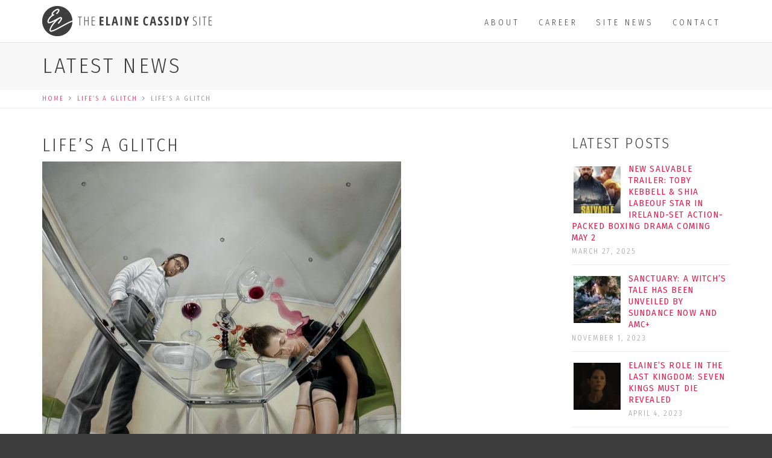

--- FILE ---
content_type: text/html; charset=UTF-8
request_url: https://elainecassidy.com/lifes-a-glitch/lifes-a-glitch_main/
body_size: 19826
content:
<!DOCTYPE html>
<html>
<head>
<title>Life&#039;s a Glitch | The Elaine Cassidy Site</title>
<meta http-equiv="X-UA-Compatible" content="IE=edge">
    <meta name="viewport" content="width=device-width, initial-scale=1">
    <link rel="pingback" href="https://elainecassidy.com/xmlrpc.php" />
    <meta name='robots' content='index, follow, max-image-preview:large, max-snippet:-1, max-video-preview:-1' />
	<style>img:is([sizes="auto" i], [sizes^="auto," i]) { contain-intrinsic-size: 3000px 1500px }</style>
	
	<!-- This site is optimized with the Yoast SEO plugin v24.7 - https://yoast.com/wordpress/plugins/seo/ -->
	<title>Life&#039;s a Glitch | The Elaine Cassidy Site</title>
	<link rel="canonical" href="https://elainecassidy.com/lifes-a-glitch/lifes-a-glitch_main/" />
	<meta property="og:locale" content="en_GB" />
	<meta property="og:type" content="article" />
	<meta property="og:title" content="Life&#039;s a Glitch | The Elaine Cassidy Site" />
	<meta property="og:url" content="https://elainecassidy.com/lifes-a-glitch/lifes-a-glitch_main/" />
	<meta property="og:site_name" content="The Elaine Cassidy Site" />
	<meta property="article:publisher" content="https://www.facebook.com/elainecassidysite/" />
	<meta property="article:modified_time" content="2017-06-29T12:24:34+00:00" />
	<meta property="og:image" content="https://elainecassidy.com/lifes-a-glitch/lifes-a-glitch_main" />
	<meta property="og:image:width" content="890" />
	<meta property="og:image:height" content="898" />
	<meta property="og:image:type" content="image/jpeg" />
	<meta name="twitter:card" content="summary_large_image" />
	<meta name="twitter:site" content="@thecsite" />
	<script type="application/ld+json" class="yoast-schema-graph">{"@context":"https://schema.org","@graph":[{"@type":"WebPage","@id":"https://elainecassidy.com/lifes-a-glitch/lifes-a-glitch_main/","url":"https://elainecassidy.com/lifes-a-glitch/lifes-a-glitch_main/","name":"Life's a Glitch | The Elaine Cassidy Site","isPartOf":{"@id":"https://elainecassidy.com/#website"},"primaryImageOfPage":{"@id":"https://elainecassidy.com/lifes-a-glitch/lifes-a-glitch_main/#primaryimage"},"image":{"@id":"https://elainecassidy.com/lifes-a-glitch/lifes-a-glitch_main/#primaryimage"},"thumbnailUrl":"https://elainecassidy.com/wp-content/uploads/2017/06/lifes-a-glitch_main.jpg","datePublished":"2017-06-29T12:24:20+00:00","dateModified":"2017-06-29T12:24:34+00:00","breadcrumb":{"@id":"https://elainecassidy.com/lifes-a-glitch/lifes-a-glitch_main/#breadcrumb"},"inLanguage":"en-GB","potentialAction":[{"@type":"ReadAction","target":["https://elainecassidy.com/lifes-a-glitch/lifes-a-glitch_main/"]}]},{"@type":"ImageObject","inLanguage":"en-GB","@id":"https://elainecassidy.com/lifes-a-glitch/lifes-a-glitch_main/#primaryimage","url":"https://elainecassidy.com/wp-content/uploads/2017/06/lifes-a-glitch_main.jpg","contentUrl":"https://elainecassidy.com/wp-content/uploads/2017/06/lifes-a-glitch_main.jpg","width":890,"height":898,"caption":"Life's a Glitch"},{"@type":"BreadcrumbList","@id":"https://elainecassidy.com/lifes-a-glitch/lifes-a-glitch_main/#breadcrumb","itemListElement":[{"@type":"ListItem","position":1,"name":"Home","item":"https://elainecassidy.com/"},{"@type":"ListItem","position":2,"name":"Life&#8217;s a Glitch","item":"https://elainecassidy.com/lifes-a-glitch/"},{"@type":"ListItem","position":3,"name":"Life&#8217;s a Glitch"}]},{"@type":"WebSite","@id":"https://elainecassidy.com/#website","url":"https://elainecassidy.com/","name":"The Elaine Cassidy Site","description":"All the latest from award-winning Irish actress Elaine Cassidy","potentialAction":[{"@type":"SearchAction","target":{"@type":"EntryPoint","urlTemplate":"https://elainecassidy.com/?s={search_term_string}"},"query-input":{"@type":"PropertyValueSpecification","valueRequired":true,"valueName":"search_term_string"}}],"inLanguage":"en-GB"}]}</script>
	<!-- / Yoast SEO plugin. -->


<link rel='dns-prefetch' href='//cdn.jsdelivr.net' />
<link rel='dns-prefetch' href='//fonts.googleapis.com' />
<link rel='dns-prefetch' href='//use.fontawesome.com' />
<link rel="alternate" type="application/rss+xml" title="The Elaine Cassidy Site &raquo; Feed" href="https://elainecassidy.com/feed/" />
		<!-- This site uses the Google Analytics by ExactMetrics plugin v8.4.1 - Using Analytics tracking - https://www.exactmetrics.com/ -->
							<script src="//www.googletagmanager.com/gtag/js?id=G-GXLMFQFN65"  data-cfasync="false" data-wpfc-render="false" type="text/javascript" async></script>
			<script data-cfasync="false" data-wpfc-render="false" type="text/javascript">
				var em_version = '8.4.1';
				var em_track_user = true;
				var em_no_track_reason = '';
								var ExactMetricsDefaultLocations = {"page_location":"https:\/\/elainecassidy.com\/lifes-a-glitch\/lifes-a-glitch_main\/"};
				if ( typeof ExactMetricsPrivacyGuardFilter === 'function' ) {
					var ExactMetricsLocations = (typeof ExactMetricsExcludeQuery === 'object') ? ExactMetricsPrivacyGuardFilter( ExactMetricsExcludeQuery ) : ExactMetricsPrivacyGuardFilter( ExactMetricsDefaultLocations );
				} else {
					var ExactMetricsLocations = (typeof ExactMetricsExcludeQuery === 'object') ? ExactMetricsExcludeQuery : ExactMetricsDefaultLocations;
				}

								var disableStrs = [
										'ga-disable-G-GXLMFQFN65',
									];

				/* Function to detect opted out users */
				function __gtagTrackerIsOptedOut() {
					for (var index = 0; index < disableStrs.length; index++) {
						if (document.cookie.indexOf(disableStrs[index] + '=true') > -1) {
							return true;
						}
					}

					return false;
				}

				/* Disable tracking if the opt-out cookie exists. */
				if (__gtagTrackerIsOptedOut()) {
					for (var index = 0; index < disableStrs.length; index++) {
						window[disableStrs[index]] = true;
					}
				}

				/* Opt-out function */
				function __gtagTrackerOptout() {
					for (var index = 0; index < disableStrs.length; index++) {
						document.cookie = disableStrs[index] + '=true; expires=Thu, 31 Dec 2099 23:59:59 UTC; path=/';
						window[disableStrs[index]] = true;
					}
				}

				if ('undefined' === typeof gaOptout) {
					function gaOptout() {
						__gtagTrackerOptout();
					}
				}
								window.dataLayer = window.dataLayer || [];

				window.ExactMetricsDualTracker = {
					helpers: {},
					trackers: {},
				};
				if (em_track_user) {
					function __gtagDataLayer() {
						dataLayer.push(arguments);
					}

					function __gtagTracker(type, name, parameters) {
						if (!parameters) {
							parameters = {};
						}

						if (parameters.send_to) {
							__gtagDataLayer.apply(null, arguments);
							return;
						}

						if (type === 'event') {
														parameters.send_to = exactmetrics_frontend.v4_id;
							var hookName = name;
							if (typeof parameters['event_category'] !== 'undefined') {
								hookName = parameters['event_category'] + ':' + name;
							}

							if (typeof ExactMetricsDualTracker.trackers[hookName] !== 'undefined') {
								ExactMetricsDualTracker.trackers[hookName](parameters);
							} else {
								__gtagDataLayer('event', name, parameters);
							}
							
						} else {
							__gtagDataLayer.apply(null, arguments);
						}
					}

					__gtagTracker('js', new Date());
					__gtagTracker('set', {
						'developer_id.dNDMyYj': true,
											});
					if ( ExactMetricsLocations.page_location ) {
						__gtagTracker('set', ExactMetricsLocations);
					}
										__gtagTracker('config', 'G-GXLMFQFN65', {"forceSSL":"true"} );
															window.gtag = __gtagTracker;										(function () {
						/* https://developers.google.com/analytics/devguides/collection/analyticsjs/ */
						/* ga and __gaTracker compatibility shim. */
						var noopfn = function () {
							return null;
						};
						var newtracker = function () {
							return new Tracker();
						};
						var Tracker = function () {
							return null;
						};
						var p = Tracker.prototype;
						p.get = noopfn;
						p.set = noopfn;
						p.send = function () {
							var args = Array.prototype.slice.call(arguments);
							args.unshift('send');
							__gaTracker.apply(null, args);
						};
						var __gaTracker = function () {
							var len = arguments.length;
							if (len === 0) {
								return;
							}
							var f = arguments[len - 1];
							if (typeof f !== 'object' || f === null || typeof f.hitCallback !== 'function') {
								if ('send' === arguments[0]) {
									var hitConverted, hitObject = false, action;
									if ('event' === arguments[1]) {
										if ('undefined' !== typeof arguments[3]) {
											hitObject = {
												'eventAction': arguments[3],
												'eventCategory': arguments[2],
												'eventLabel': arguments[4],
												'value': arguments[5] ? arguments[5] : 1,
											}
										}
									}
									if ('pageview' === arguments[1]) {
										if ('undefined' !== typeof arguments[2]) {
											hitObject = {
												'eventAction': 'page_view',
												'page_path': arguments[2],
											}
										}
									}
									if (typeof arguments[2] === 'object') {
										hitObject = arguments[2];
									}
									if (typeof arguments[5] === 'object') {
										Object.assign(hitObject, arguments[5]);
									}
									if ('undefined' !== typeof arguments[1].hitType) {
										hitObject = arguments[1];
										if ('pageview' === hitObject.hitType) {
											hitObject.eventAction = 'page_view';
										}
									}
									if (hitObject) {
										action = 'timing' === arguments[1].hitType ? 'timing_complete' : hitObject.eventAction;
										hitConverted = mapArgs(hitObject);
										__gtagTracker('event', action, hitConverted);
									}
								}
								return;
							}

							function mapArgs(args) {
								var arg, hit = {};
								var gaMap = {
									'eventCategory': 'event_category',
									'eventAction': 'event_action',
									'eventLabel': 'event_label',
									'eventValue': 'event_value',
									'nonInteraction': 'non_interaction',
									'timingCategory': 'event_category',
									'timingVar': 'name',
									'timingValue': 'value',
									'timingLabel': 'event_label',
									'page': 'page_path',
									'location': 'page_location',
									'title': 'page_title',
									'referrer' : 'page_referrer',
								};
								for (arg in args) {
																		if (!(!args.hasOwnProperty(arg) || !gaMap.hasOwnProperty(arg))) {
										hit[gaMap[arg]] = args[arg];
									} else {
										hit[arg] = args[arg];
									}
								}
								return hit;
							}

							try {
								f.hitCallback();
							} catch (ex) {
							}
						};
						__gaTracker.create = newtracker;
						__gaTracker.getByName = newtracker;
						__gaTracker.getAll = function () {
							return [];
						};
						__gaTracker.remove = noopfn;
						__gaTracker.loaded = true;
						window['__gaTracker'] = __gaTracker;
					})();
									} else {
										console.log("");
					(function () {
						function __gtagTracker() {
							return null;
						}

						window['__gtagTracker'] = __gtagTracker;
						window['gtag'] = __gtagTracker;
					})();
									}
			</script>
				<!-- / Google Analytics by ExactMetrics -->
		<link rel='stylesheet' id='bootstrap-style-css' href='https://elainecassidy.com/wp-content/themes/elainecassidy/css/bootstrap.min.css?ver=fe5822c7f810e491e61ad6de13f1cf09' type='text/css' media='all' />
<link rel='stylesheet' id='smartmenus-style-css' href='https://elainecassidy.com/wp-content/themes/elainecassidy/css/jquery.smartmenus.bootstrap.css?ver=fe5822c7f810e491e61ad6de13f1cf09' type='text/css' media='all' />
<link rel='stylesheet' id='main-style-css' href='https://elainecassidy.com/wp-content/themes/elainecassidy/style.css?ver=fe5822c7f810e491e61ad6de13f1cf09' type='text/css' media='all' />
<!--[if lte IE 9]>
<link rel='stylesheet' id='custom-theme-ie8-css' href='https://elainecassidy.com/wp-content/themes/elainecassidy/css/ie8.css?ver=fe5822c7f810e491e61ad6de13f1cf09' type='text/css' media='all' />
<![endif]-->
<!--[if lt IE 8]>
<link rel='stylesheet' id='custom-theme-ie7-css' href='https://elainecassidy.com/wp-content/themes/elainecassidy/css/ie7.css?ver=fe5822c7f810e491e61ad6de13f1cf09' type='text/css' media='all' />
<![endif]-->
<link rel='stylesheet' id='sbi_styles-css' href='https://elainecassidy.com/wp-content/plugins/instagram-feed/css/sbi-styles.min.css?ver=6.8.0' type='text/css' media='all' />
<link rel='stylesheet' id='layerslider-css' href='https://elainecassidy.com/wp-content/plugins/LayerSlider%20OLD/assets/static/layerslider/css/layerslider.css?ver=7.6.9' type='text/css' media='all' />
<link rel='stylesheet' id='ls-google-fonts-css' href='https://fonts.googleapis.com/css?family=Lato:100,100i,200,200i,300,300i,400,400i,500,500i,600,600i,700,700i,800,800i,900,900i%7COpen+Sans:100,100i,200,200i,300,300i,400,400i,500,500i,600,600i,700,700i,800,800i,900,900i%7CIndie+Flower:100,100i,200,200i,300,300i,400,400i,500,500i,600,600i,700,700i,800,800i,900,900i%7COswald:100,100i,200,200i,300,300i,400,400i,500,500i,600,600i,700,700i,800,800i,900,900i' type='text/css' media='all' />
<link rel='stylesheet' id='wp-block-library-css' href='https://elainecassidy.com/wp-includes/css/dist/block-library/style.min.css?ver=fe5822c7f810e491e61ad6de13f1cf09' type='text/css' media='all' />
<style id='classic-theme-styles-inline-css' type='text/css'>
/*! This file is auto-generated */
.wp-block-button__link{color:#fff;background-color:#32373c;border-radius:9999px;box-shadow:none;text-decoration:none;padding:calc(.667em + 2px) calc(1.333em + 2px);font-size:1.125em}.wp-block-file__button{background:#32373c;color:#fff;text-decoration:none}
</style>
<style id='global-styles-inline-css' type='text/css'>
:root{--wp--preset--aspect-ratio--square: 1;--wp--preset--aspect-ratio--4-3: 4/3;--wp--preset--aspect-ratio--3-4: 3/4;--wp--preset--aspect-ratio--3-2: 3/2;--wp--preset--aspect-ratio--2-3: 2/3;--wp--preset--aspect-ratio--16-9: 16/9;--wp--preset--aspect-ratio--9-16: 9/16;--wp--preset--color--black: #000000;--wp--preset--color--cyan-bluish-gray: #abb8c3;--wp--preset--color--white: #ffffff;--wp--preset--color--pale-pink: #f78da7;--wp--preset--color--vivid-red: #cf2e2e;--wp--preset--color--luminous-vivid-orange: #ff6900;--wp--preset--color--luminous-vivid-amber: #fcb900;--wp--preset--color--light-green-cyan: #7bdcb5;--wp--preset--color--vivid-green-cyan: #00d084;--wp--preset--color--pale-cyan-blue: #8ed1fc;--wp--preset--color--vivid-cyan-blue: #0693e3;--wp--preset--color--vivid-purple: #9b51e0;--wp--preset--gradient--vivid-cyan-blue-to-vivid-purple: linear-gradient(135deg,rgba(6,147,227,1) 0%,rgb(155,81,224) 100%);--wp--preset--gradient--light-green-cyan-to-vivid-green-cyan: linear-gradient(135deg,rgb(122,220,180) 0%,rgb(0,208,130) 100%);--wp--preset--gradient--luminous-vivid-amber-to-luminous-vivid-orange: linear-gradient(135deg,rgba(252,185,0,1) 0%,rgba(255,105,0,1) 100%);--wp--preset--gradient--luminous-vivid-orange-to-vivid-red: linear-gradient(135deg,rgba(255,105,0,1) 0%,rgb(207,46,46) 100%);--wp--preset--gradient--very-light-gray-to-cyan-bluish-gray: linear-gradient(135deg,rgb(238,238,238) 0%,rgb(169,184,195) 100%);--wp--preset--gradient--cool-to-warm-spectrum: linear-gradient(135deg,rgb(74,234,220) 0%,rgb(151,120,209) 20%,rgb(207,42,186) 40%,rgb(238,44,130) 60%,rgb(251,105,98) 80%,rgb(254,248,76) 100%);--wp--preset--gradient--blush-light-purple: linear-gradient(135deg,rgb(255,206,236) 0%,rgb(152,150,240) 100%);--wp--preset--gradient--blush-bordeaux: linear-gradient(135deg,rgb(254,205,165) 0%,rgb(254,45,45) 50%,rgb(107,0,62) 100%);--wp--preset--gradient--luminous-dusk: linear-gradient(135deg,rgb(255,203,112) 0%,rgb(199,81,192) 50%,rgb(65,88,208) 100%);--wp--preset--gradient--pale-ocean: linear-gradient(135deg,rgb(255,245,203) 0%,rgb(182,227,212) 50%,rgb(51,167,181) 100%);--wp--preset--gradient--electric-grass: linear-gradient(135deg,rgb(202,248,128) 0%,rgb(113,206,126) 100%);--wp--preset--gradient--midnight: linear-gradient(135deg,rgb(2,3,129) 0%,rgb(40,116,252) 100%);--wp--preset--font-size--small: 13px;--wp--preset--font-size--medium: 20px;--wp--preset--font-size--large: 36px;--wp--preset--font-size--x-large: 42px;--wp--preset--spacing--20: 0.44rem;--wp--preset--spacing--30: 0.67rem;--wp--preset--spacing--40: 1rem;--wp--preset--spacing--50: 1.5rem;--wp--preset--spacing--60: 2.25rem;--wp--preset--spacing--70: 3.38rem;--wp--preset--spacing--80: 5.06rem;--wp--preset--shadow--natural: 6px 6px 9px rgba(0, 0, 0, 0.2);--wp--preset--shadow--deep: 12px 12px 50px rgba(0, 0, 0, 0.4);--wp--preset--shadow--sharp: 6px 6px 0px rgba(0, 0, 0, 0.2);--wp--preset--shadow--outlined: 6px 6px 0px -3px rgba(255, 255, 255, 1), 6px 6px rgba(0, 0, 0, 1);--wp--preset--shadow--crisp: 6px 6px 0px rgba(0, 0, 0, 1);}:where(.is-layout-flex){gap: 0.5em;}:where(.is-layout-grid){gap: 0.5em;}body .is-layout-flex{display: flex;}.is-layout-flex{flex-wrap: wrap;align-items: center;}.is-layout-flex > :is(*, div){margin: 0;}body .is-layout-grid{display: grid;}.is-layout-grid > :is(*, div){margin: 0;}:where(.wp-block-columns.is-layout-flex){gap: 2em;}:where(.wp-block-columns.is-layout-grid){gap: 2em;}:where(.wp-block-post-template.is-layout-flex){gap: 1.25em;}:where(.wp-block-post-template.is-layout-grid){gap: 1.25em;}.has-black-color{color: var(--wp--preset--color--black) !important;}.has-cyan-bluish-gray-color{color: var(--wp--preset--color--cyan-bluish-gray) !important;}.has-white-color{color: var(--wp--preset--color--white) !important;}.has-pale-pink-color{color: var(--wp--preset--color--pale-pink) !important;}.has-vivid-red-color{color: var(--wp--preset--color--vivid-red) !important;}.has-luminous-vivid-orange-color{color: var(--wp--preset--color--luminous-vivid-orange) !important;}.has-luminous-vivid-amber-color{color: var(--wp--preset--color--luminous-vivid-amber) !important;}.has-light-green-cyan-color{color: var(--wp--preset--color--light-green-cyan) !important;}.has-vivid-green-cyan-color{color: var(--wp--preset--color--vivid-green-cyan) !important;}.has-pale-cyan-blue-color{color: var(--wp--preset--color--pale-cyan-blue) !important;}.has-vivid-cyan-blue-color{color: var(--wp--preset--color--vivid-cyan-blue) !important;}.has-vivid-purple-color{color: var(--wp--preset--color--vivid-purple) !important;}.has-black-background-color{background-color: var(--wp--preset--color--black) !important;}.has-cyan-bluish-gray-background-color{background-color: var(--wp--preset--color--cyan-bluish-gray) !important;}.has-white-background-color{background-color: var(--wp--preset--color--white) !important;}.has-pale-pink-background-color{background-color: var(--wp--preset--color--pale-pink) !important;}.has-vivid-red-background-color{background-color: var(--wp--preset--color--vivid-red) !important;}.has-luminous-vivid-orange-background-color{background-color: var(--wp--preset--color--luminous-vivid-orange) !important;}.has-luminous-vivid-amber-background-color{background-color: var(--wp--preset--color--luminous-vivid-amber) !important;}.has-light-green-cyan-background-color{background-color: var(--wp--preset--color--light-green-cyan) !important;}.has-vivid-green-cyan-background-color{background-color: var(--wp--preset--color--vivid-green-cyan) !important;}.has-pale-cyan-blue-background-color{background-color: var(--wp--preset--color--pale-cyan-blue) !important;}.has-vivid-cyan-blue-background-color{background-color: var(--wp--preset--color--vivid-cyan-blue) !important;}.has-vivid-purple-background-color{background-color: var(--wp--preset--color--vivid-purple) !important;}.has-black-border-color{border-color: var(--wp--preset--color--black) !important;}.has-cyan-bluish-gray-border-color{border-color: var(--wp--preset--color--cyan-bluish-gray) !important;}.has-white-border-color{border-color: var(--wp--preset--color--white) !important;}.has-pale-pink-border-color{border-color: var(--wp--preset--color--pale-pink) !important;}.has-vivid-red-border-color{border-color: var(--wp--preset--color--vivid-red) !important;}.has-luminous-vivid-orange-border-color{border-color: var(--wp--preset--color--luminous-vivid-orange) !important;}.has-luminous-vivid-amber-border-color{border-color: var(--wp--preset--color--luminous-vivid-amber) !important;}.has-light-green-cyan-border-color{border-color: var(--wp--preset--color--light-green-cyan) !important;}.has-vivid-green-cyan-border-color{border-color: var(--wp--preset--color--vivid-green-cyan) !important;}.has-pale-cyan-blue-border-color{border-color: var(--wp--preset--color--pale-cyan-blue) !important;}.has-vivid-cyan-blue-border-color{border-color: var(--wp--preset--color--vivid-cyan-blue) !important;}.has-vivid-purple-border-color{border-color: var(--wp--preset--color--vivid-purple) !important;}.has-vivid-cyan-blue-to-vivid-purple-gradient-background{background: var(--wp--preset--gradient--vivid-cyan-blue-to-vivid-purple) !important;}.has-light-green-cyan-to-vivid-green-cyan-gradient-background{background: var(--wp--preset--gradient--light-green-cyan-to-vivid-green-cyan) !important;}.has-luminous-vivid-amber-to-luminous-vivid-orange-gradient-background{background: var(--wp--preset--gradient--luminous-vivid-amber-to-luminous-vivid-orange) !important;}.has-luminous-vivid-orange-to-vivid-red-gradient-background{background: var(--wp--preset--gradient--luminous-vivid-orange-to-vivid-red) !important;}.has-very-light-gray-to-cyan-bluish-gray-gradient-background{background: var(--wp--preset--gradient--very-light-gray-to-cyan-bluish-gray) !important;}.has-cool-to-warm-spectrum-gradient-background{background: var(--wp--preset--gradient--cool-to-warm-spectrum) !important;}.has-blush-light-purple-gradient-background{background: var(--wp--preset--gradient--blush-light-purple) !important;}.has-blush-bordeaux-gradient-background{background: var(--wp--preset--gradient--blush-bordeaux) !important;}.has-luminous-dusk-gradient-background{background: var(--wp--preset--gradient--luminous-dusk) !important;}.has-pale-ocean-gradient-background{background: var(--wp--preset--gradient--pale-ocean) !important;}.has-electric-grass-gradient-background{background: var(--wp--preset--gradient--electric-grass) !important;}.has-midnight-gradient-background{background: var(--wp--preset--gradient--midnight) !important;}.has-small-font-size{font-size: var(--wp--preset--font-size--small) !important;}.has-medium-font-size{font-size: var(--wp--preset--font-size--medium) !important;}.has-large-font-size{font-size: var(--wp--preset--font-size--large) !important;}.has-x-large-font-size{font-size: var(--wp--preset--font-size--x-large) !important;}
:where(.wp-block-post-template.is-layout-flex){gap: 1.25em;}:where(.wp-block-post-template.is-layout-grid){gap: 1.25em;}
:where(.wp-block-columns.is-layout-flex){gap: 2em;}:where(.wp-block-columns.is-layout-grid){gap: 2em;}
:root :where(.wp-block-pullquote){font-size: 1.5em;line-height: 1.6;}
</style>
<link rel='stylesheet' id='ctf_styles-css' href='https://elainecassidy.com/wp-content/plugins/custom-twitter-feeds/css/ctf-styles.min.css?ver=2.3.0' type='text/css' media='all' />
<link rel='stylesheet' id='email-subscribers-css' href='https://elainecassidy.com/wp-content/plugins/email-subscribers/lite/public/css/email-subscribers-public.css?ver=5.7.56' type='text/css' media='all' />
<link rel='stylesheet' id='fonts-css' href='https://elainecassidy.com/wp-content/plugins/wp-like-post/css/fonts.css?ver=fe5822c7f810e491e61ad6de13f1cf09' type='text/css' media='all' />
<link rel='stylesheet' id='like_post_css-css' href='https://elainecassidy.com/wp-content/plugins/wp-like-post/css/wp-like-post.css?ver=fe5822c7f810e491e61ad6de13f1cf09' type='text/css' media='all' />
<style id='akismet-widget-style-inline-css' type='text/css'>

			.a-stats {
				--akismet-color-mid-green: #357b49;
				--akismet-color-white: #fff;
				--akismet-color-light-grey: #f6f7f7;

				max-width: 350px;
				width: auto;
			}

			.a-stats * {
				all: unset;
				box-sizing: border-box;
			}

			.a-stats strong {
				font-weight: 600;
			}

			.a-stats a.a-stats__link,
			.a-stats a.a-stats__link:visited,
			.a-stats a.a-stats__link:active {
				background: var(--akismet-color-mid-green);
				border: none;
				box-shadow: none;
				border-radius: 8px;
				color: var(--akismet-color-white);
				cursor: pointer;
				display: block;
				font-family: -apple-system, BlinkMacSystemFont, 'Segoe UI', 'Roboto', 'Oxygen-Sans', 'Ubuntu', 'Cantarell', 'Helvetica Neue', sans-serif;
				font-weight: 500;
				padding: 12px;
				text-align: center;
				text-decoration: none;
				transition: all 0.2s ease;
			}

			/* Extra specificity to deal with TwentyTwentyOne focus style */
			.widget .a-stats a.a-stats__link:focus {
				background: var(--akismet-color-mid-green);
				color: var(--akismet-color-white);
				text-decoration: none;
			}

			.a-stats a.a-stats__link:hover {
				filter: brightness(110%);
				box-shadow: 0 4px 12px rgba(0, 0, 0, 0.06), 0 0 2px rgba(0, 0, 0, 0.16);
			}

			.a-stats .count {
				color: var(--akismet-color-white);
				display: block;
				font-size: 1.5em;
				line-height: 1.4;
				padding: 0 13px;
				white-space: nowrap;
			}
		
</style>
<link rel='stylesheet' id='bfa-font-awesome-css' href='https://use.fontawesome.com/releases/v5.15.4/css/all.css?ver=2.0.3' type='text/css' media='all' />
<link rel='stylesheet' id='bfa-font-awesome-v4-shim-css' href='https://use.fontawesome.com/releases/v5.15.4/css/v4-shims.css?ver=2.0.3' type='text/css' media='all' />
<style id='bfa-font-awesome-v4-shim-inline-css' type='text/css'>

			@font-face {
				font-family: 'FontAwesome';
				src: url('https://use.fontawesome.com/releases/v5.15.4/webfonts/fa-brands-400.eot'),
				url('https://use.fontawesome.com/releases/v5.15.4/webfonts/fa-brands-400.eot?#iefix') format('embedded-opentype'),
				url('https://use.fontawesome.com/releases/v5.15.4/webfonts/fa-brands-400.woff2') format('woff2'),
				url('https://use.fontawesome.com/releases/v5.15.4/webfonts/fa-brands-400.woff') format('woff'),
				url('https://use.fontawesome.com/releases/v5.15.4/webfonts/fa-brands-400.ttf') format('truetype'),
				url('https://use.fontawesome.com/releases/v5.15.4/webfonts/fa-brands-400.svg#fontawesome') format('svg');
			}

			@font-face {
				font-family: 'FontAwesome';
				src: url('https://use.fontawesome.com/releases/v5.15.4/webfonts/fa-solid-900.eot'),
				url('https://use.fontawesome.com/releases/v5.15.4/webfonts/fa-solid-900.eot?#iefix') format('embedded-opentype'),
				url('https://use.fontawesome.com/releases/v5.15.4/webfonts/fa-solid-900.woff2') format('woff2'),
				url('https://use.fontawesome.com/releases/v5.15.4/webfonts/fa-solid-900.woff') format('woff'),
				url('https://use.fontawesome.com/releases/v5.15.4/webfonts/fa-solid-900.ttf') format('truetype'),
				url('https://use.fontawesome.com/releases/v5.15.4/webfonts/fa-solid-900.svg#fontawesome') format('svg');
			}

			@font-face {
				font-family: 'FontAwesome';
				src: url('https://use.fontawesome.com/releases/v5.15.4/webfonts/fa-regular-400.eot'),
				url('https://use.fontawesome.com/releases/v5.15.4/webfonts/fa-regular-400.eot?#iefix') format('embedded-opentype'),
				url('https://use.fontawesome.com/releases/v5.15.4/webfonts/fa-regular-400.woff2') format('woff2'),
				url('https://use.fontawesome.com/releases/v5.15.4/webfonts/fa-regular-400.woff') format('woff'),
				url('https://use.fontawesome.com/releases/v5.15.4/webfonts/fa-regular-400.ttf') format('truetype'),
				url('https://use.fontawesome.com/releases/v5.15.4/webfonts/fa-regular-400.svg#fontawesome') format('svg');
				unicode-range: U+F004-F005,U+F007,U+F017,U+F022,U+F024,U+F02E,U+F03E,U+F044,U+F057-F059,U+F06E,U+F070,U+F075,U+F07B-F07C,U+F080,U+F086,U+F089,U+F094,U+F09D,U+F0A0,U+F0A4-F0A7,U+F0C5,U+F0C7-F0C8,U+F0E0,U+F0EB,U+F0F3,U+F0F8,U+F0FE,U+F111,U+F118-F11A,U+F11C,U+F133,U+F144,U+F146,U+F14A,U+F14D-F14E,U+F150-F152,U+F15B-F15C,U+F164-F165,U+F185-F186,U+F191-F192,U+F1AD,U+F1C1-F1C9,U+F1CD,U+F1D8,U+F1E3,U+F1EA,U+F1F6,U+F1F9,U+F20A,U+F247-F249,U+F24D,U+F254-F25B,U+F25D,U+F267,U+F271-F274,U+F279,U+F28B,U+F28D,U+F2B5-F2B6,U+F2B9,U+F2BB,U+F2BD,U+F2C1-F2C2,U+F2D0,U+F2D2,U+F2DC,U+F2ED,U+F328,U+F358-F35B,U+F3A5,U+F3D1,U+F410,U+F4AD;
			}
		
</style>
<link rel='stylesheet' id='wp-featherlight-css' href='https://elainecassidy.com/wp-content/plugins/wp-featherlight/css/wp-featherlight.min.css?ver=1.3.4' type='text/css' media='all' />
<link rel='stylesheet' id='tw-pagination-css' href='https://elainecassidy.com/wp-content/plugins/tw-pagination/tw-pagination.css?ver=1.0' type='text/css' media='screen' />
<link rel='stylesheet' id='GoogleFonts-css' href='https://fonts.googleapis.com/css?family=Abel%7CAlegreya+Sans%3A100%2C100i%2C300%2C300i%2C400%2C400i%2C500%2C500i%2C700%2C700i%2C800%2C800i%2C900%2C900i%7CFira+Sans+Condensed%3A100%2C100i%2C200%2C200i%2C300%2C300i%2C400%2C400i%2C500%2C500i%2C600%2C600i%2C700%2C700i%2C800%2C800i%2C900%2C900i%7CRaleway%3A100%2C100i%2C200%2C200i%2C300%2C300i%2C400%2C400i%2C500%2C500i%2C600%2C600i%2C700%2C700i%2C800%2C800i%2C900%2C900i%7CRoboto+Condensed%3A300%2C300i%2C400%2C400i%2C700%2C700i&#038;ver=fe5822c7f810e491e61ad6de13f1cf09' type='text/css' media='all' />
<link rel='stylesheet' id='FontAwesome-css' href='https://maxcdn.bootstrapcdn.com/font-awesome/4.7.0/css/font-awesome.min.css?ver=fe5822c7f810e491e61ad6de13f1cf09' type='text/css' media='all' />
<script type="text/javascript" src="https://elainecassidy.com/wp-includes/js/jquery/jquery.min.js?ver=3.7.1" id="jquery-core-js"></script>
<script type="text/javascript" src="https://elainecassidy.com/wp-includes/js/jquery/jquery-migrate.min.js?ver=3.4.1" id="jquery-migrate-js"></script>
<!--[if lt IE 9]>
<script type="text/javascript" src="//cdn.jsdelivr.net/html5shiv/3.7.2/html5shiv.js?ver=fe5822c7f810e491e61ad6de13f1cf09" id="html5shiv-js"></script>
<![endif]-->
<!--[if lt IE 9]>
<script type="text/javascript" src="https://elainecassidy.com/wp-content/themes/elainecassidy/js/respond.min.js?ver=fe5822c7f810e491e61ad6de13f1cf09" id="respond-js"></script>
<![endif]-->
<script type="text/javascript" id="layerslider-utils-js-extra">
/* <![CDATA[ */
var LS_Meta = {"v":"7.6.9","fixGSAP":"1"};
/* ]]> */
</script>
<script type="text/javascript" src="https://elainecassidy.com/wp-content/plugins/LayerSlider%20OLD/assets/static/layerslider/js/layerslider.utils.js?ver=7.6.9" id="layerslider-utils-js"></script>
<script type="text/javascript" src="https://elainecassidy.com/wp-content/plugins/LayerSlider%20OLD/assets/static/layerslider/js/layerslider.kreaturamedia.jquery.js?ver=7.6.9" id="layerslider-js"></script>
<script type="text/javascript" src="https://elainecassidy.com/wp-content/plugins/LayerSlider%20OLD/assets/static/layerslider/js/layerslider.transitions.js?ver=7.6.9" id="layerslider-transitions-js"></script>
<script type="text/javascript" src="https://elainecassidy.com/wp-content/plugins/google-analytics-dashboard-for-wp/assets/js/frontend-gtag.min.js?ver=8.4.1" id="exactmetrics-frontend-script-js" async="async" data-wp-strategy="async"></script>
<script data-cfasync="false" data-wpfc-render="false" type="text/javascript" id='exactmetrics-frontend-script-js-extra'>/* <![CDATA[ */
var exactmetrics_frontend = {"js_events_tracking":"true","download_extensions":"zip,mp3,mpeg,pdf,docx,pptx,xlsx,rar","inbound_paths":"[{\"path\":\"\\\/go\\\/\",\"label\":\"affiliate\"},{\"path\":\"\\\/recommend\\\/\",\"label\":\"affiliate\"}]","home_url":"https:\/\/elainecassidy.com","hash_tracking":"false","v4_id":"G-GXLMFQFN65"};/* ]]> */
</script>
<script type="text/javascript" id="like_post_js-js-extra">
/* <![CDATA[ */
var gs_like_post = {"ajaxurl":"https:\/\/elainecassidy.com\/wp-admin\/admin-ajax.php","ip":"52.15.108.179","user_id":"0","post_id":"1855"};
var gs_like_post = {"ajaxurl":"https:\/\/elainecassidy.com\/wp-admin\/admin-ajax.php","ip":"52.15.108.179","user_id":"0","post_id":"1855"};
/* ]]> */
</script>
<script type="text/javascript" src="https://elainecassidy.com/wp-content/plugins/wp-like-post/js/wp-like-post.js?ver=fe5822c7f810e491e61ad6de13f1cf09" id="like_post_js-js"></script>
<meta name="generator" content="Powered by LayerSlider 7.6.9 - Build Heros, Sliders, and Popups. Create Animations and Beautiful, Rich Web Content as Easy as Never Before on WordPress." />
<!-- LayerSlider updates and docs at: https://layerslider.com -->
<link rel="https://api.w.org/" href="https://elainecassidy.com/wp-json/" /><link rel="alternate" title="JSON" type="application/json" href="https://elainecassidy.com/wp-json/wp/v2/media/1855" /><link rel='shortlink' href='https://elainecassidy.com/?p=1855' />
<link rel="alternate" title="oEmbed (JSON)" type="application/json+oembed" href="https://elainecassidy.com/wp-json/oembed/1.0/embed?url=https%3A%2F%2Felainecassidy.com%2Flifes-a-glitch%2Flifes-a-glitch_main%2F" />
<link rel="alternate" title="oEmbed (XML)" type="text/xml+oembed" href="https://elainecassidy.com/wp-json/oembed/1.0/embed?url=https%3A%2F%2Felainecassidy.com%2Flifes-a-glitch%2Flifes-a-glitch_main%2F&#038;format=xml" />
<link rel="icon" href="https://elainecassidy.com/wp-content/uploads/2017/06/cropped-favicon_512-32x32.png" sizes="32x32" />
<link rel="icon" href="https://elainecassidy.com/wp-content/uploads/2017/06/cropped-favicon_512-192x192.png" sizes="192x192" />
<link rel="apple-touch-icon" href="https://elainecassidy.com/wp-content/uploads/2017/06/cropped-favicon_512-180x180.png" />
<meta name="msapplication-TileImage" content="https://elainecassidy.com/wp-content/uploads/2017/06/cropped-favicon_512-270x270.png" />
</head>

<body class="attachment attachment-template-default single single-attachment postid-1855 attachmentid-1855 attachment-jpeg wp-featherlight-captions">
<header class="header unlimited">
    <div class="container">
        <div class="row">
            <div class="col-sm-12">
                <nav class="navbar navbar-default">
                  <!-- Brand and toggle get grouped for better mobile display -->
                  <div class="navbar-header">
                    <button type="button" class="navbar-toggle collapsed" data-toggle="collapse" data-target=".navbar-collapse">
                      <span class="icon-bar"></span>
                      <span class="icon-bar"></span>
                      <span class="icon-bar"></span>
                    </button>
					 
                    <a href="https://elainecassidy.com">
						<div class="logo"></div>
					</a>
                  </div>
               
                  <!-- Collect the nav links, forms, and other content for toggling -->
                  <div class="collapse navbar-collapse">
                   <ul id="menu-main-menu" class="nav navbar-nav navbar-right"><li id="menu-item-1371" class="menu-item menu-item-type-post_type menu-item-object-page menu-item-1371"><a title="About" href="https://elainecassidy.com/about/">About</a></li>
<li id="menu-item-1417" class="menu-item menu-item-type-custom menu-item-object-custom menu-item-has-children menu-item-1417"><a title="Career" href="#">Career <span class="caret"></span></a>
<ul class=" dropdown-menu">
	<li id="menu-item-1405" class="menu-item menu-item-type-taxonomy menu-item-object-career_category menu-item-1405"><a title="Film" href="https://elainecassidy.com/career_category/film/">Film</a></li>
	<li id="menu-item-1406" class="menu-item menu-item-type-taxonomy menu-item-object-career_category menu-item-1406"><a title="Television" href="https://elainecassidy.com/career_category/television/">Television</a></li>
	<li id="menu-item-1407" class="menu-item menu-item-type-taxonomy menu-item-object-career_category menu-item-1407"><a title="Theatre" href="https://elainecassidy.com/career_category/theatre/">Theatre</a></li>
	<li id="menu-item-1654" class="menu-item menu-item-type-taxonomy menu-item-object-career_category menu-item-1654"><a title="Short" href="https://elainecassidy.com/career_category/short/">Short</a></li>
</ul>
</li>
<li id="menu-item-1655" class="menu-item menu-item-type-taxonomy menu-item-object-category menu-item-1655"><a title="Site News" href="https://elainecassidy.com/news/">Site News</a></li>
<li id="menu-item-1373" class="menu-item menu-item-type-post_type menu-item-object-page menu-item-1373"><a title="Contact" href="https://elainecassidy.com/contact/">Contact</a></li>
</ul>                  </div><!-- /.navbar-collapse -->
                </nav>
            </div>
        </div>
    </div>
</header>

<div id="main-container" class="container">
<script type="text/javascript">
    jQuery(function() {
		jQuery(window).scroll(function() {
			if (jQuery(this).scrollTop() > 1){  
				jQuery('header').addClass("sticky");
				jQuery('.logo').addClass("sticky");
			  }
			  else{
				jQuery('header').removeClass("sticky");
				jQuery('.logo').removeClass("sticky");
			  }
		});
    });
</script>
</div> <!-- END MAIN CONTAINER -->

<div class="heading">
	<div class="container">
        <div class="row">
            <div class="col-sm-12">
                <h1>Latest news</h1>
            </div>
        </div>
    </div>
</div>

<div class="breadcrumbs">
	<div class="container">
        <div class="row">
            <div class="col-sm-12">
				<p id="breadcrumbs"><span><span><a href="https://elainecassidy.com/">Home</a></span> <i class="fa fa-angle-right"></i> <span><a href="https://elainecassidy.com/lifes-a-glitch/">Life&#8217;s a Glitch</a></span> <i class="fa fa-angle-right"></i> <span class="breadcrumb_last" aria-current="page">Life&#8217;s a Glitch</span></span></p>            </div>
        </div>
    </div>
</div>

<div id="main-container" class="container">
    <div class="row">
        <div class="col-md-9" id="main-col">
        
                                       
                <div class="single_post_content">
					                    <h2>Life&#8217;s a Glitch</h2>
                    
                    <p class="attachment"><a href='https://elainecassidy.com/wp-content/uploads/2017/06/lifes-a-glitch_main.jpg'><img decoding="async" width="595" height="600" src="https://elainecassidy.com/wp-content/uploads/2017/06/lifes-a-glitch_main-595x600.jpg" class="attachment-medium size-medium" alt="Life&#039;s a Glitch" srcset="https://elainecassidy.com/wp-content/uploads/2017/06/lifes-a-glitch_main-595x600.jpg 595w, https://elainecassidy.com/wp-content/uploads/2017/06/lifes-a-glitch_main-150x150.jpg 150w, https://elainecassidy.com/wp-content/uploads/2017/06/lifes-a-glitch_main-768x775.jpg 768w, https://elainecassidy.com/wp-content/uploads/2017/06/lifes-a-glitch_main-45x45.jpg 45w, https://elainecassidy.com/wp-content/uploads/2017/06/lifes-a-glitch_main.jpg 890w" sizes="(max-width: 595px) 100vw, 595px" /></a></p>
                    
                    <!-- START Gallery -->
                                            <!-- END Gallery -->
                    
                    <div class="share">
						<!-- Social Buttons: Print, Email, Facebook, G+, Linkedin and Twitter BEGIN -->
<ul class="social_share">
    <li>        <a data-site="facebook"  href="http://www.facebook.com/sharer/sharer.php?u=https://elainecassidy.com/lifes-a-glitch/lifes-a-glitch_main/&amp;t=Life&#8217;s a Glitch&amp;picture=https://elainecassidy.com/wp-content/uploads/2017/06/lifes-a-glitch_main-595x600.jpg" alt="Share on Facebook" title="Share on Facebook" target="_blank"><i class="fa fa-facebook" aria-hidden="true"></i></a></li>
    <li><a data-site="twitter"  href="http://twitter.com/share?text=Life&#8217;s a Glitch -&url=https://elainecassidy.com/lifes-a-glitch/lifes-a-glitch_main/&via=thECSite" alt="Share on Twitter" title="Share this in Twitter" target="_blank"><i class="fa fa-twitter" aria-hidden="true"></i></a></li>
    <li><a data-site="pinterest"  href="http://pinterest.com/pin/create/bookmarklet/?media=https://elainecassidy.com/wp-content/uploads/2017/06/lifes-a-glitch_main-595x600.jpg&url=https://elainecassidy.com/lifes-a-glitch/lifes-a-glitch_main/&is_video=false&description=Life&#8217;s a Glitch" alt="Share on Pinterest" title="Share on Pinterest" target="_blank"><i class="fa fa-pinterest" aria-hidden="true"></i></a></li>
</ul>     
<script>
jQuery(document).ready(function(){jQuery(".social-btns a").click(function(a){if(a.preventDefault(),"email"==jQuery(this).data("site")||"print"==jQuery(this).data("site")||"pinterest"==jQuery(this).data("site"))window.location.href=jQuery(this).attr("href");else{var b=575,c=520,d=(jQuery(window).width()-b)/2,e=(jQuery(window).height()-c)/2,f="status=1,width="+b+",height="+c+",top="+e+",left="+d;window.open(jQuery(this).attr("href"),"share",f)}})});
</script>               
<!-- Social Buttons: Print, Email, Facebook, G+, Linkedin and Twitter BEGIN -->
                    </div>
                </div>

            
                           
                        <div class="navigation">
            <p class="previous"></p> <p class="next"></p>  
            </div>
        </div>
        <div class="col-md-3" id="rightCol">
            <div id="rpwe_widget-2" class="widget rpwe_widget recent-posts-extended"><h3 class="widgettitle">Latest Posts</h3><div  class="rpwe-block"><ul class="rpwe-ul"><li class="rpwe-li rpwe-clearfix"><a class="rpwe-img" href="https://elainecassidy.com/new-salvable-trailer-toby-kebbell-shia-labeouf-star-in-ireland-set-action-packed-boxing-drama-coming-may-2/" target="_self"><img class="rpwe-alignleft rpwe-thumb" src="https://elainecassidy.com/wp-content/uploads/2024/10/SALVABLE-POSTER-1387x2048-1-84x84.jpg" alt="New Salvable Trailer: Toby Kebbell &#038; Shia LaBeouf Star In Ireland-Set Action-Packed Boxing Drama Coming May 2" height="84" width="84" loading="lazy" decoding="async"></a><h3 class="rpwe-title"><a href="https://elainecassidy.com/new-salvable-trailer-toby-kebbell-shia-labeouf-star-in-ireland-set-action-packed-boxing-drama-coming-may-2/" target="_self">New Salvable Trailer: Toby Kebbell &#038; Shia LaBeouf Star In Ireland-Set Action-Packed Boxing Drama Coming May 2</a></h3><time class="rpwe-time published" datetime="2025-03-27T11:36:33+00:00">March 27, 2025</time></li><li class="rpwe-li rpwe-clearfix"><a class="rpwe-img" href="https://elainecassidy.com/sanctuary-a-witchs-tale-has-been-unveiled-by-sundance-now-and-amc/" target="_self"><img class="rpwe-alignleft rpwe-thumb" src="https://elainecassidy.com/wp-content/uploads/2022/08/SAN_105_SL_1310-2706-RT-edit-84x84.jpg" alt="Sanctuary: A Witch&#8217;s Tale has been unveiled by Sundance Now and AMC+" height="84" width="84" loading="lazy" decoding="async"></a><h3 class="rpwe-title"><a href="https://elainecassidy.com/sanctuary-a-witchs-tale-has-been-unveiled-by-sundance-now-and-amc/" target="_self">Sanctuary: A Witch&#8217;s Tale has been unveiled by Sundance Now and AMC+</a></h3><time class="rpwe-time published" datetime="2023-11-01T14:03:28+00:00">November 1, 2023</time></li><li class="rpwe-li rpwe-clearfix"><a class="rpwe-img" href="https://elainecassidy.com/elaines-role-in-the-last-kingdom-seven-kings-must-die-revealed/" target="_self"><img class="rpwe-alignleft rpwe-thumb" src="https://elainecassidy.com/wp-content/uploads/2023/04/Screenshot-2023-04-04-at-12.22.59-84x84.png" alt="Elaine&#8217;s Role in The Last Kingdom: Seven Kings Must Die Revealed" height="84" width="84" loading="lazy" decoding="async"></a><h3 class="rpwe-title"><a href="https://elainecassidy.com/elaines-role-in-the-last-kingdom-seven-kings-must-die-revealed/" target="_self">Elaine&#8217;s Role in The Last Kingdom: Seven Kings Must Die Revealed</a></h3><time class="rpwe-time published" datetime="2023-04-04T12:42:23+01:00">April 4, 2023</time></li><li class="rpwe-li rpwe-clearfix"><a class="rpwe-img" href="https://elainecassidy.com/surprise-elaine-to-star-in-the-last-kingdom-seven-kings-must-die/" target="_self"><img class="rpwe-alignleft rpwe-thumb" src="https://elainecassidy.com/wp-content/uploads/2023/03/Seven-Kings-Must-Die-84x84.webp" alt="Surprise! Elaine to star in The Last Kingdom: Seven Kings Must Die" height="84" width="84" loading="lazy" decoding="async"></a><h3 class="rpwe-title"><a href="https://elainecassidy.com/surprise-elaine-to-star-in-the-last-kingdom-seven-kings-must-die/" target="_self">Surprise! Elaine to star in The Last Kingdom: Seven Kings Must Die</a></h3><time class="rpwe-time published" datetime="2023-03-13T11:19:28+00:00">March 13, 2023</time></li></ul></div><!-- Generated by http://wordpress.org/plugins/recent-posts-widget-extended/ --></div><div id="text-6" class="widget widget_text"><h3 class="widgettitle">@ Instagram</h3>			<div class="textwidget">
<div id="sb_instagram"  class="sbi sbi_mob_col_1 sbi_tab_col_2 sbi_col_4 sbi_width_resp" style="padding-bottom: 10px;" data-feedid="*1"  data-res="auto" data-cols="4" data-colsmobile="1" data-colstablet="2" data-num="8" data-nummobile="8" data-item-padding="5" data-shortcode-atts="{&quot;feed&quot;:&quot;1&quot;,&quot;num&quot;:&quot;9&quot;,&quot;cols&quot;:&quot;3&quot;,&quot;width&quot;:&quot;100&quot;,&quot;widthunit&quot;:&quot;%&quot;,&quot;height&quot;:&quot;260&quot;,&quot;imagepadding&quot;:&quot;1&quot;,&quot;showfollow&quot;:&quot;false&quot;}"  data-postid="1855" data-locatornonce="26f0735589" data-imageaspectratio="1:1" data-sbi-flags="favorLocal">
	
    <div id="sbi_images"  style="gap: 10px;">
		<div class="sbi_item sbi_type_image sbi_new sbi_transition" id="sbi_17938643522985258" data-date="1765928440">
    <div class="sbi_photo_wrap">
        <a class="sbi_photo" href="https://www.instagram.com/p/DSV9bJDCFLy/" target="_blank" rel="noopener nofollow" data-full-res="https://scontent-fra5-2.cdninstagram.com/v/t51.82787-15/586653925_18382067947150509_4034186103109419812_n.jpg?stp=dst-jpg_e35_tt6&#038;_nc_cat=107&#038;ccb=7-5&#038;_nc_sid=18de74&#038;efg=eyJlZmdfdGFnIjoiRkVFRC5iZXN0X2ltYWdlX3VybGdlbi5DMyJ9&#038;_nc_ohc=_3e245MLvgcQ7kNvwFmQIEX&#038;_nc_oc=AdlhYGJOOHmomPk_eY1RaAmxDdJS4FMCRM_javvamiPLPhfhu-wFeJjcfCyNMgcmm54&#038;_nc_zt=23&#038;_nc_ht=scontent-fra5-2.cdninstagram.com&#038;edm=ANo9K5cEAAAA&#038;_nc_gid=9LAPw0FyrRe_H8_B6vy4hg&#038;oh=00_AfrQw_fKrMENXiaXeFe-W29-36gh2T-Lx_hsfH2IEr9Zfw&#038;oe=6977575A" data-img-src-set="{&quot;d&quot;:&quot;https:\/\/scontent-fra5-2.cdninstagram.com\/v\/t51.82787-15\/586653925_18382067947150509_4034186103109419812_n.jpg?stp=dst-jpg_e35_tt6&amp;_nc_cat=107&amp;ccb=7-5&amp;_nc_sid=18de74&amp;efg=eyJlZmdfdGFnIjoiRkVFRC5iZXN0X2ltYWdlX3VybGdlbi5DMyJ9&amp;_nc_ohc=_3e245MLvgcQ7kNvwFmQIEX&amp;_nc_oc=AdlhYGJOOHmomPk_eY1RaAmxDdJS4FMCRM_javvamiPLPhfhu-wFeJjcfCyNMgcmm54&amp;_nc_zt=23&amp;_nc_ht=scontent-fra5-2.cdninstagram.com&amp;edm=ANo9K5cEAAAA&amp;_nc_gid=9LAPw0FyrRe_H8_B6vy4hg&amp;oh=00_AfrQw_fKrMENXiaXeFe-W29-36gh2T-Lx_hsfH2IEr9Zfw&amp;oe=6977575A&quot;,&quot;150&quot;:&quot;https:\/\/scontent-fra5-2.cdninstagram.com\/v\/t51.82787-15\/586653925_18382067947150509_4034186103109419812_n.jpg?stp=dst-jpg_e35_tt6&amp;_nc_cat=107&amp;ccb=7-5&amp;_nc_sid=18de74&amp;efg=eyJlZmdfdGFnIjoiRkVFRC5iZXN0X2ltYWdlX3VybGdlbi5DMyJ9&amp;_nc_ohc=_3e245MLvgcQ7kNvwFmQIEX&amp;_nc_oc=AdlhYGJOOHmomPk_eY1RaAmxDdJS4FMCRM_javvamiPLPhfhu-wFeJjcfCyNMgcmm54&amp;_nc_zt=23&amp;_nc_ht=scontent-fra5-2.cdninstagram.com&amp;edm=ANo9K5cEAAAA&amp;_nc_gid=9LAPw0FyrRe_H8_B6vy4hg&amp;oh=00_AfrQw_fKrMENXiaXeFe-W29-36gh2T-Lx_hsfH2IEr9Zfw&amp;oe=6977575A&quot;,&quot;320&quot;:&quot;https:\/\/scontent-fra5-2.cdninstagram.com\/v\/t51.82787-15\/586653925_18382067947150509_4034186103109419812_n.jpg?stp=dst-jpg_e35_tt6&amp;_nc_cat=107&amp;ccb=7-5&amp;_nc_sid=18de74&amp;efg=eyJlZmdfdGFnIjoiRkVFRC5iZXN0X2ltYWdlX3VybGdlbi5DMyJ9&amp;_nc_ohc=_3e245MLvgcQ7kNvwFmQIEX&amp;_nc_oc=AdlhYGJOOHmomPk_eY1RaAmxDdJS4FMCRM_javvamiPLPhfhu-wFeJjcfCyNMgcmm54&amp;_nc_zt=23&amp;_nc_ht=scontent-fra5-2.cdninstagram.com&amp;edm=ANo9K5cEAAAA&amp;_nc_gid=9LAPw0FyrRe_H8_B6vy4hg&amp;oh=00_AfrQw_fKrMENXiaXeFe-W29-36gh2T-Lx_hsfH2IEr9Zfw&amp;oe=6977575A&quot;,&quot;640&quot;:&quot;https:\/\/scontent-fra5-2.cdninstagram.com\/v\/t51.82787-15\/586653925_18382067947150509_4034186103109419812_n.jpg?stp=dst-jpg_e35_tt6&amp;_nc_cat=107&amp;ccb=7-5&amp;_nc_sid=18de74&amp;efg=eyJlZmdfdGFnIjoiRkVFRC5iZXN0X2ltYWdlX3VybGdlbi5DMyJ9&amp;_nc_ohc=_3e245MLvgcQ7kNvwFmQIEX&amp;_nc_oc=AdlhYGJOOHmomPk_eY1RaAmxDdJS4FMCRM_javvamiPLPhfhu-wFeJjcfCyNMgcmm54&amp;_nc_zt=23&amp;_nc_ht=scontent-fra5-2.cdninstagram.com&amp;edm=ANo9K5cEAAAA&amp;_nc_gid=9LAPw0FyrRe_H8_B6vy4hg&amp;oh=00_AfrQw_fKrMENXiaXeFe-W29-36gh2T-Lx_hsfH2IEr9Zfw&amp;oe=6977575A&quot;}">
            <span class="sbi-screenreader">Get @reshare_app • @danielmickryan Sanctuary a w</span>
            	                    <img decoding="async" src="https://elainecassidy.com/wp-content/plugins/instagram-feed/img/placeholder.png" alt="Get @reshare_app • @danielmickryan Sanctuary a witches tale Season 2 coming soon to @amcplus Had an Amazing experience to work with director han_quinn and cast @hazel.doupe @elainecassidysite judithjacob1313 @clivestanden">
        </a>
    </div>
</div><div class="sbi_item sbi_type_carousel sbi_new sbi_transition" id="sbi_18068761430044099" data-date="1750795967">
    <div class="sbi_photo_wrap">
        <a class="sbi_photo" href="https://www.instagram.com/p/DLS-iE6tb76/" target="_blank" rel="noopener nofollow" data-full-res="https://scontent-fra3-2.cdninstagram.com/v/t51.75761-15/510470015_18359637490150509_8196264087807952524_n.jpg?stp=dst-jpg_e35_tt6&#038;_nc_cat=104&#038;ccb=7-5&#038;_nc_sid=18de74&#038;efg=eyJlZmdfdGFnIjoiQ0FST1VTRUxfSVRFTS5iZXN0X2ltYWdlX3VybGdlbi5DMyJ9&#038;_nc_ohc=cca-8-wk2UQQ7kNvwFQ-K-S&#038;_nc_oc=AdlU2B_OnCBdmlLUdLEFCWWAGJh5qnTKSdEbStLIbjGqBU3qI2TYqq5WZoU4afBnvHk&#038;_nc_zt=23&#038;_nc_ht=scontent-fra3-2.cdninstagram.com&#038;edm=ANo9K5cEAAAA&#038;_nc_gid=9LAPw0FyrRe_H8_B6vy4hg&#038;oh=00_Afp1kVMeMLWiWkCQZMochYsjyc1b2QBVIO2mRyCV0eiaqQ&#038;oe=69774252" data-img-src-set="{&quot;d&quot;:&quot;https:\/\/scontent-fra3-2.cdninstagram.com\/v\/t51.75761-15\/510470015_18359637490150509_8196264087807952524_n.jpg?stp=dst-jpg_e35_tt6&amp;_nc_cat=104&amp;ccb=7-5&amp;_nc_sid=18de74&amp;efg=eyJlZmdfdGFnIjoiQ0FST1VTRUxfSVRFTS5iZXN0X2ltYWdlX3VybGdlbi5DMyJ9&amp;_nc_ohc=cca-8-wk2UQQ7kNvwFQ-K-S&amp;_nc_oc=AdlU2B_OnCBdmlLUdLEFCWWAGJh5qnTKSdEbStLIbjGqBU3qI2TYqq5WZoU4afBnvHk&amp;_nc_zt=23&amp;_nc_ht=scontent-fra3-2.cdninstagram.com&amp;edm=ANo9K5cEAAAA&amp;_nc_gid=9LAPw0FyrRe_H8_B6vy4hg&amp;oh=00_Afp1kVMeMLWiWkCQZMochYsjyc1b2QBVIO2mRyCV0eiaqQ&amp;oe=69774252&quot;,&quot;150&quot;:&quot;https:\/\/scontent-fra3-2.cdninstagram.com\/v\/t51.75761-15\/510470015_18359637490150509_8196264087807952524_n.jpg?stp=dst-jpg_e35_tt6&amp;_nc_cat=104&amp;ccb=7-5&amp;_nc_sid=18de74&amp;efg=eyJlZmdfdGFnIjoiQ0FST1VTRUxfSVRFTS5iZXN0X2ltYWdlX3VybGdlbi5DMyJ9&amp;_nc_ohc=cca-8-wk2UQQ7kNvwFQ-K-S&amp;_nc_oc=AdlU2B_OnCBdmlLUdLEFCWWAGJh5qnTKSdEbStLIbjGqBU3qI2TYqq5WZoU4afBnvHk&amp;_nc_zt=23&amp;_nc_ht=scontent-fra3-2.cdninstagram.com&amp;edm=ANo9K5cEAAAA&amp;_nc_gid=9LAPw0FyrRe_H8_B6vy4hg&amp;oh=00_Afp1kVMeMLWiWkCQZMochYsjyc1b2QBVIO2mRyCV0eiaqQ&amp;oe=69774252&quot;,&quot;320&quot;:&quot;https:\/\/scontent-fra3-2.cdninstagram.com\/v\/t51.75761-15\/510470015_18359637490150509_8196264087807952524_n.jpg?stp=dst-jpg_e35_tt6&amp;_nc_cat=104&amp;ccb=7-5&amp;_nc_sid=18de74&amp;efg=eyJlZmdfdGFnIjoiQ0FST1VTRUxfSVRFTS5iZXN0X2ltYWdlX3VybGdlbi5DMyJ9&amp;_nc_ohc=cca-8-wk2UQQ7kNvwFQ-K-S&amp;_nc_oc=AdlU2B_OnCBdmlLUdLEFCWWAGJh5qnTKSdEbStLIbjGqBU3qI2TYqq5WZoU4afBnvHk&amp;_nc_zt=23&amp;_nc_ht=scontent-fra3-2.cdninstagram.com&amp;edm=ANo9K5cEAAAA&amp;_nc_gid=9LAPw0FyrRe_H8_B6vy4hg&amp;oh=00_Afp1kVMeMLWiWkCQZMochYsjyc1b2QBVIO2mRyCV0eiaqQ&amp;oe=69774252&quot;,&quot;640&quot;:&quot;https:\/\/scontent-fra3-2.cdninstagram.com\/v\/t51.75761-15\/510470015_18359637490150509_8196264087807952524_n.jpg?stp=dst-jpg_e35_tt6&amp;_nc_cat=104&amp;ccb=7-5&amp;_nc_sid=18de74&amp;efg=eyJlZmdfdGFnIjoiQ0FST1VTRUxfSVRFTS5iZXN0X2ltYWdlX3VybGdlbi5DMyJ9&amp;_nc_ohc=cca-8-wk2UQQ7kNvwFQ-K-S&amp;_nc_oc=AdlU2B_OnCBdmlLUdLEFCWWAGJh5qnTKSdEbStLIbjGqBU3qI2TYqq5WZoU4afBnvHk&amp;_nc_zt=23&amp;_nc_ht=scontent-fra3-2.cdninstagram.com&amp;edm=ANo9K5cEAAAA&amp;_nc_gid=9LAPw0FyrRe_H8_B6vy4hg&amp;oh=00_Afp1kVMeMLWiWkCQZMochYsjyc1b2QBVIO2mRyCV0eiaqQ&amp;oe=69774252&quot;}">
            <span class="sbi-screenreader">Celebrating 20 Years of The Elaine Cassidy Site
20</span>
            <svg class="svg-inline--fa fa-clone fa-w-16 sbi_lightbox_carousel_icon" aria-hidden="true" aria-label="Clone" data-fa-proƒcessed="" data-prefix="far" data-icon="clone" role="img" xmlns="http://www.w3.org/2000/svg" viewBox="0 0 512 512">
	                <path fill="currentColor" d="M464 0H144c-26.51 0-48 21.49-48 48v48H48c-26.51 0-48 21.49-48 48v320c0 26.51 21.49 48 48 48h320c26.51 0 48-21.49 48-48v-48h48c26.51 0 48-21.49 48-48V48c0-26.51-21.49-48-48-48zM362 464H54a6 6 0 0 1-6-6V150a6 6 0 0 1 6-6h42v224c0 26.51 21.49 48 48 48h224v42a6 6 0 0 1-6 6zm96-96H150a6 6 0 0 1-6-6V54a6 6 0 0 1 6-6h308a6 6 0 0 1 6 6v308a6 6 0 0 1-6 6z"></path>
	            </svg>	                    <img decoding="async" src="https://elainecassidy.com/wp-content/plugins/instagram-feed/img/placeholder.png" alt="Celebrating 20 Years of The Elaine Cassidy Site
2005 – 2025

This year marks an extraordinary milestone, 20 years of celebrating the talent, beauty, and enduring brilliance of one of Ireland’s most gifted actresses, Elaine Cassidy.

Since its launch in 2005, The Elaine Cassidy Site has stood as a true labor of love - a digital haven for fans worldwide to follow and honor Elaine’s remarkable journey through stage, film, and television. From her breakout performance in The Sun, the Moon and the Stars to unforgettable roles in The Others, Fingersmith, Harper’s Island, No Offence, A Discovery of Witches, and beyond, Elaine has continued to captivate with her versatility, grace, and authenticity.

Over two decades, this site has become more than a fan page - it’s a living archive, a community, and a heartfelt tribute to an actress who never ceases to inspire. Whether sharing rare interviews, behind-the-scenes treasures, or simply reminding us why we admire Elaine so deeply, the dedication poured into this platform reflects the same passion Elaine brings to every role she plays.

To Elaine: Thank you for your fearless performances, your kindness, and your unwavering commitment to the craft. You’ve given us 20 years of unforgettable moments - and we can’t wait for what comes next.

To the fans of The Elaine Cassidy Site: Congratulations and thank you for 20 years of tireless devotion. Your admiration and dedication has not only supported Elaine’s career but helped her fans feel more connected to her art and to each other.

To mark the occasion, I decided to draw a portrait of Elaine, using graphite. If you swipe across, you’ll see some of the process behind the portrait. I have another in the works, but will be trying my hand in a different medium. Elaine certainly shines, but in graphite form, it’s a bit too shiny!! 😅

Here’s to 20 incredible years and to many more still to come 🥰

Love and lemons,
The Elaine Cassidy Site
💛🍋

#elainecassidy #elainecassidysite">
        </a>
    </div>
</div><div class="sbi_item sbi_type_carousel sbi_new sbi_transition" id="sbi_18067203688989457" data-date="1747786431">
    <div class="sbi_photo_wrap">
        <a class="sbi_photo" href="https://www.instagram.com/p/DJ5STIeKk_8/" target="_blank" rel="noopener nofollow" data-full-res="https://scontent-fra5-1.cdninstagram.com/v/t51.75761-15/499670355_18355547551150509_3901778394259259297_n.jpg?stp=dst-jpg_e35_tt6&#038;_nc_cat=100&#038;ccb=7-5&#038;_nc_sid=18de74&#038;efg=eyJlZmdfdGFnIjoiQ0FST1VTRUxfSVRFTS5iZXN0X2ltYWdlX3VybGdlbi5DMyJ9&#038;_nc_ohc=UjWT5IgblsgQ7kNvwFyjhjC&#038;_nc_oc=Adm0KChAZSpHpsq95G4q6V7uXURkQPgNzoCdNCs0Ko9iesSQEERjAjr7mrRdi5cckqA&#038;_nc_zt=23&#038;_nc_ht=scontent-fra5-1.cdninstagram.com&#038;edm=ANo9K5cEAAAA&#038;_nc_gid=9LAPw0FyrRe_H8_B6vy4hg&#038;oh=00_Afrf0_8qSu7qXmDAMphdbiArqK6u1CpHwC81z8WmzkVimw&#038;oe=6977483F" data-img-src-set="{&quot;d&quot;:&quot;https:\/\/scontent-fra5-1.cdninstagram.com\/v\/t51.75761-15\/499670355_18355547551150509_3901778394259259297_n.jpg?stp=dst-jpg_e35_tt6&amp;_nc_cat=100&amp;ccb=7-5&amp;_nc_sid=18de74&amp;efg=eyJlZmdfdGFnIjoiQ0FST1VTRUxfSVRFTS5iZXN0X2ltYWdlX3VybGdlbi5DMyJ9&amp;_nc_ohc=UjWT5IgblsgQ7kNvwFyjhjC&amp;_nc_oc=Adm0KChAZSpHpsq95G4q6V7uXURkQPgNzoCdNCs0Ko9iesSQEERjAjr7mrRdi5cckqA&amp;_nc_zt=23&amp;_nc_ht=scontent-fra5-1.cdninstagram.com&amp;edm=ANo9K5cEAAAA&amp;_nc_gid=9LAPw0FyrRe_H8_B6vy4hg&amp;oh=00_Afrf0_8qSu7qXmDAMphdbiArqK6u1CpHwC81z8WmzkVimw&amp;oe=6977483F&quot;,&quot;150&quot;:&quot;https:\/\/scontent-fra5-1.cdninstagram.com\/v\/t51.75761-15\/499670355_18355547551150509_3901778394259259297_n.jpg?stp=dst-jpg_e35_tt6&amp;_nc_cat=100&amp;ccb=7-5&amp;_nc_sid=18de74&amp;efg=eyJlZmdfdGFnIjoiQ0FST1VTRUxfSVRFTS5iZXN0X2ltYWdlX3VybGdlbi5DMyJ9&amp;_nc_ohc=UjWT5IgblsgQ7kNvwFyjhjC&amp;_nc_oc=Adm0KChAZSpHpsq95G4q6V7uXURkQPgNzoCdNCs0Ko9iesSQEERjAjr7mrRdi5cckqA&amp;_nc_zt=23&amp;_nc_ht=scontent-fra5-1.cdninstagram.com&amp;edm=ANo9K5cEAAAA&amp;_nc_gid=9LAPw0FyrRe_H8_B6vy4hg&amp;oh=00_Afrf0_8qSu7qXmDAMphdbiArqK6u1CpHwC81z8WmzkVimw&amp;oe=6977483F&quot;,&quot;320&quot;:&quot;https:\/\/scontent-fra5-1.cdninstagram.com\/v\/t51.75761-15\/499670355_18355547551150509_3901778394259259297_n.jpg?stp=dst-jpg_e35_tt6&amp;_nc_cat=100&amp;ccb=7-5&amp;_nc_sid=18de74&amp;efg=eyJlZmdfdGFnIjoiQ0FST1VTRUxfSVRFTS5iZXN0X2ltYWdlX3VybGdlbi5DMyJ9&amp;_nc_ohc=UjWT5IgblsgQ7kNvwFyjhjC&amp;_nc_oc=Adm0KChAZSpHpsq95G4q6V7uXURkQPgNzoCdNCs0Ko9iesSQEERjAjr7mrRdi5cckqA&amp;_nc_zt=23&amp;_nc_ht=scontent-fra5-1.cdninstagram.com&amp;edm=ANo9K5cEAAAA&amp;_nc_gid=9LAPw0FyrRe_H8_B6vy4hg&amp;oh=00_Afrf0_8qSu7qXmDAMphdbiArqK6u1CpHwC81z8WmzkVimw&amp;oe=6977483F&quot;,&quot;640&quot;:&quot;https:\/\/scontent-fra5-1.cdninstagram.com\/v\/t51.75761-15\/499670355_18355547551150509_3901778394259259297_n.jpg?stp=dst-jpg_e35_tt6&amp;_nc_cat=100&amp;ccb=7-5&amp;_nc_sid=18de74&amp;efg=eyJlZmdfdGFnIjoiQ0FST1VTRUxfSVRFTS5iZXN0X2ltYWdlX3VybGdlbi5DMyJ9&amp;_nc_ohc=UjWT5IgblsgQ7kNvwFyjhjC&amp;_nc_oc=Adm0KChAZSpHpsq95G4q6V7uXURkQPgNzoCdNCs0Ko9iesSQEERjAjr7mrRdi5cckqA&amp;_nc_zt=23&amp;_nc_ht=scontent-fra5-1.cdninstagram.com&amp;edm=ANo9K5cEAAAA&amp;_nc_gid=9LAPw0FyrRe_H8_B6vy4hg&amp;oh=00_Afrf0_8qSu7qXmDAMphdbiArqK6u1CpHwC81z8WmzkVimw&amp;oe=6977483F&quot;}">
            <span class="sbi-screenreader">Sanctuary: A Witch’s Tale</span>
            <svg class="svg-inline--fa fa-clone fa-w-16 sbi_lightbox_carousel_icon" aria-hidden="true" aria-label="Clone" data-fa-proƒcessed="" data-prefix="far" data-icon="clone" role="img" xmlns="http://www.w3.org/2000/svg" viewBox="0 0 512 512">
	                <path fill="currentColor" d="M464 0H144c-26.51 0-48 21.49-48 48v48H48c-26.51 0-48 21.49-48 48v320c0 26.51 21.49 48 48 48h320c26.51 0 48-21.49 48-48v-48h48c26.51 0 48-21.49 48-48V48c0-26.51-21.49-48-48-48zM362 464H54a6 6 0 0 1-6-6V150a6 6 0 0 1 6-6h42v224c0 26.51 21.49 48 48 48h224v42a6 6 0 0 1-6 6zm96-96H150a6 6 0 0 1-6-6V54a6 6 0 0 1 6-6h308a6 6 0 0 1 6 6v308a6 6 0 0 1-6 6z"></path>
	            </svg>	                    <img decoding="async" src="https://elainecassidy.com/wp-content/plugins/instagram-feed/img/placeholder.png" alt="Sanctuary: A Witch’s Tale">
        </a>
    </div>
</div><div class="sbi_item sbi_type_carousel sbi_new sbi_transition" id="sbi_18075817882772365" data-date="1743748436">
    <div class="sbi_photo_wrap">
        <a class="sbi_photo" href="https://www.instagram.com/p/DIA8bxUtr_y/" target="_blank" rel="noopener nofollow" data-full-res="https://scontent-fra3-2.cdninstagram.com/v/t51.75761-15/488252357_18350519452150509_2117166144735438479_n.jpg?stp=dst-jpg_e35_tt6&#038;_nc_cat=111&#038;ccb=7-5&#038;_nc_sid=18de74&#038;efg=eyJlZmdfdGFnIjoiQ0FST1VTRUxfSVRFTS5iZXN0X2ltYWdlX3VybGdlbi5DMyJ9&#038;_nc_ohc=Ln_IwZLeyBYQ7kNvwG1wt4-&#038;_nc_oc=Adlfwp1n6C_AOF7X1zQfZnyazBJo4dlcp8entorWlGI-yzCf_3_bKoOnYo-hK1vLyto&#038;_nc_zt=23&#038;_nc_ht=scontent-fra3-2.cdninstagram.com&#038;edm=ANo9K5cEAAAA&#038;_nc_gid=9LAPw0FyrRe_H8_B6vy4hg&#038;oh=00_Afo-5GNBP3bDY1hqT3MvqdLDIMOn2fu7ZVDimrVsoyP51Q&#038;oe=69773C20" data-img-src-set="{&quot;d&quot;:&quot;https:\/\/scontent-fra3-2.cdninstagram.com\/v\/t51.75761-15\/488252357_18350519452150509_2117166144735438479_n.jpg?stp=dst-jpg_e35_tt6&amp;_nc_cat=111&amp;ccb=7-5&amp;_nc_sid=18de74&amp;efg=eyJlZmdfdGFnIjoiQ0FST1VTRUxfSVRFTS5iZXN0X2ltYWdlX3VybGdlbi5DMyJ9&amp;_nc_ohc=Ln_IwZLeyBYQ7kNvwG1wt4-&amp;_nc_oc=Adlfwp1n6C_AOF7X1zQfZnyazBJo4dlcp8entorWlGI-yzCf_3_bKoOnYo-hK1vLyto&amp;_nc_zt=23&amp;_nc_ht=scontent-fra3-2.cdninstagram.com&amp;edm=ANo9K5cEAAAA&amp;_nc_gid=9LAPw0FyrRe_H8_B6vy4hg&amp;oh=00_Afo-5GNBP3bDY1hqT3MvqdLDIMOn2fu7ZVDimrVsoyP51Q&amp;oe=69773C20&quot;,&quot;150&quot;:&quot;https:\/\/scontent-fra3-2.cdninstagram.com\/v\/t51.75761-15\/488252357_18350519452150509_2117166144735438479_n.jpg?stp=dst-jpg_e35_tt6&amp;_nc_cat=111&amp;ccb=7-5&amp;_nc_sid=18de74&amp;efg=eyJlZmdfdGFnIjoiQ0FST1VTRUxfSVRFTS5iZXN0X2ltYWdlX3VybGdlbi5DMyJ9&amp;_nc_ohc=Ln_IwZLeyBYQ7kNvwG1wt4-&amp;_nc_oc=Adlfwp1n6C_AOF7X1zQfZnyazBJo4dlcp8entorWlGI-yzCf_3_bKoOnYo-hK1vLyto&amp;_nc_zt=23&amp;_nc_ht=scontent-fra3-2.cdninstagram.com&amp;edm=ANo9K5cEAAAA&amp;_nc_gid=9LAPw0FyrRe_H8_B6vy4hg&amp;oh=00_Afo-5GNBP3bDY1hqT3MvqdLDIMOn2fu7ZVDimrVsoyP51Q&amp;oe=69773C20&quot;,&quot;320&quot;:&quot;https:\/\/scontent-fra3-2.cdninstagram.com\/v\/t51.75761-15\/488252357_18350519452150509_2117166144735438479_n.jpg?stp=dst-jpg_e35_tt6&amp;_nc_cat=111&amp;ccb=7-5&amp;_nc_sid=18de74&amp;efg=eyJlZmdfdGFnIjoiQ0FST1VTRUxfSVRFTS5iZXN0X2ltYWdlX3VybGdlbi5DMyJ9&amp;_nc_ohc=Ln_IwZLeyBYQ7kNvwG1wt4-&amp;_nc_oc=Adlfwp1n6C_AOF7X1zQfZnyazBJo4dlcp8entorWlGI-yzCf_3_bKoOnYo-hK1vLyto&amp;_nc_zt=23&amp;_nc_ht=scontent-fra3-2.cdninstagram.com&amp;edm=ANo9K5cEAAAA&amp;_nc_gid=9LAPw0FyrRe_H8_B6vy4hg&amp;oh=00_Afo-5GNBP3bDY1hqT3MvqdLDIMOn2fu7ZVDimrVsoyP51Q&amp;oe=69773C20&quot;,&quot;640&quot;:&quot;https:\/\/scontent-fra3-2.cdninstagram.com\/v\/t51.75761-15\/488252357_18350519452150509_2117166144735438479_n.jpg?stp=dst-jpg_e35_tt6&amp;_nc_cat=111&amp;ccb=7-5&amp;_nc_sid=18de74&amp;efg=eyJlZmdfdGFnIjoiQ0FST1VTRUxfSVRFTS5iZXN0X2ltYWdlX3VybGdlbi5DMyJ9&amp;_nc_ohc=Ln_IwZLeyBYQ7kNvwG1wt4-&amp;_nc_oc=Adlfwp1n6C_AOF7X1zQfZnyazBJo4dlcp8entorWlGI-yzCf_3_bKoOnYo-hK1vLyto&amp;_nc_zt=23&amp;_nc_ht=scontent-fra3-2.cdninstagram.com&amp;edm=ANo9K5cEAAAA&amp;_nc_gid=9LAPw0FyrRe_H8_B6vy4hg&amp;oh=00_Afo-5GNBP3bDY1hqT3MvqdLDIMOn2fu7ZVDimrVsoyP51Q&amp;oe=69773C20&quot;}">
            <span class="sbi-screenreader">Posted @withregram • @jake_a_f Looking forward t</span>
            <svg class="svg-inline--fa fa-clone fa-w-16 sbi_lightbox_carousel_icon" aria-hidden="true" aria-label="Clone" data-fa-proƒcessed="" data-prefix="far" data-icon="clone" role="img" xmlns="http://www.w3.org/2000/svg" viewBox="0 0 512 512">
	                <path fill="currentColor" d="M464 0H144c-26.51 0-48 21.49-48 48v48H48c-26.51 0-48 21.49-48 48v320c0 26.51 21.49 48 48 48h320c26.51 0 48-21.49 48-48v-48h48c26.51 0 48-21.49 48-48V48c0-26.51-21.49-48-48-48zM362 464H54a6 6 0 0 1-6-6V150a6 6 0 0 1 6-6h42v224c0 26.51 21.49 48 48 48h224v42a6 6 0 0 1-6 6zm96-96H150a6 6 0 0 1-6-6V54a6 6 0 0 1 6-6h308a6 6 0 0 1 6 6v308a6 6 0 0 1-6 6z"></path>
	            </svg>	                    <img decoding="async" src="https://elainecassidy.com/wp-content/plugins/instagram-feed/img/placeholder.png" alt="Posted @withregram • @jake_a_f Looking forward to a few screenings of THE COLOUR OF MY ROOM coming up...

🌬️ @nitehawkcinema Prospect Park – 11am this Saturday April 5. If you’re in NY, come and say hello!

🪶 @phoenixfilmfestival in Arizona – 3:45pm also on this Saturday April 5!

🌱 @sunrisefilmfest screening on Friday 23 May. Grateful to be nominated for Best Drama and Elaine for Best Actor at this BIFA Qualifying festival (@bifa_film) in Suffolk, UK.

@adambarnettdop took these behind the scenes images on a Kodak disposable that expired in 2001...

CREDITS

Cast: @elainecassidysite, @SharonRoseLive, Martin Mora 

Prod Company: Alfresco Pictures, Cléo Films.
Produced by @FreddieHighmore, Claire Londy, Jake Alden-Falconer, @margate_ben, @bexsg_ 

#Cinematography: @adambarnettdop

1st Assistant Director @kathryn1oreilly
Sound Recordist: @ Blai Escayola
Focus Puller: @dbw_cam
Camera Assistant: @tanzi_film
Loader: @joana_caiano
Spark: @yung_antz
Gaffer: @jedclist_lighting
Costume Designer: @cynthialawrencejohn
Costume Supervisor: @andreafiquitiva 
Hair and Makeup @zigsdigs
Casting: @steveedavies
BTS Photographer: @az.cb
Editorial Consultant: Jason Rayton
Sound Design and Mix @_inesadriana_
Colour: @jaxharney
Insurance: @performanceins
Audio Post House @bleatpost
Rental: #Panavision London
Film stock and scan: @kodak_shootfilm @pinewoodstudios @digital_orchard

Written, directed by @jake_a_f">
        </a>
    </div>
</div><div class="sbi_item sbi_type_video sbi_new sbi_transition" id="sbi_17928288698917654" data-date="1743069824">
    <div class="sbi_photo_wrap">
        <a class="sbi_photo" href="https://www.instagram.com/reel/DHst9BCNlvR/" target="_blank" rel="noopener nofollow" data-full-res="https://scontent-fra5-2.cdninstagram.com/v/t51.75761-15/486670324_18349660294150509_8784483575730724007_n.jpg?stp=dst-jpg_e35_tt6&#038;_nc_cat=109&#038;ccb=7-5&#038;_nc_sid=18de74&#038;efg=eyJlZmdfdGFnIjoiQ0xJUFMuYmVzdF9pbWFnZV91cmxnZW4uQzMifQ%3D%3D&#038;_nc_ohc=S-MaYywCWYUQ7kNvwE-fUCI&#038;_nc_oc=AdkmeTeNhJlZT9YRWGaZjZuitjLKr6hD06s_b8UOKXMFbKOBxRqbIfqBsNQ3QUTIFSc&#038;_nc_zt=23&#038;_nc_ht=scontent-fra5-2.cdninstagram.com&#038;edm=ANo9K5cEAAAA&#038;_nc_gid=9LAPw0FyrRe_H8_B6vy4hg&#038;oh=00_Afq-P-r7_u3xJWdRBdHSQeASf8UPceGjwV8gugNSLaEyXQ&#038;oe=697729CF" data-img-src-set="{&quot;d&quot;:&quot;https:\/\/scontent-fra5-2.cdninstagram.com\/v\/t51.75761-15\/486670324_18349660294150509_8784483575730724007_n.jpg?stp=dst-jpg_e35_tt6&amp;_nc_cat=109&amp;ccb=7-5&amp;_nc_sid=18de74&amp;efg=eyJlZmdfdGFnIjoiQ0xJUFMuYmVzdF9pbWFnZV91cmxnZW4uQzMifQ%3D%3D&amp;_nc_ohc=S-MaYywCWYUQ7kNvwE-fUCI&amp;_nc_oc=AdkmeTeNhJlZT9YRWGaZjZuitjLKr6hD06s_b8UOKXMFbKOBxRqbIfqBsNQ3QUTIFSc&amp;_nc_zt=23&amp;_nc_ht=scontent-fra5-2.cdninstagram.com&amp;edm=ANo9K5cEAAAA&amp;_nc_gid=9LAPw0FyrRe_H8_B6vy4hg&amp;oh=00_Afq-P-r7_u3xJWdRBdHSQeASf8UPceGjwV8gugNSLaEyXQ&amp;oe=697729CF&quot;,&quot;150&quot;:&quot;https:\/\/scontent-fra5-2.cdninstagram.com\/v\/t51.75761-15\/486670324_18349660294150509_8784483575730724007_n.jpg?stp=dst-jpg_e35_tt6&amp;_nc_cat=109&amp;ccb=7-5&amp;_nc_sid=18de74&amp;efg=eyJlZmdfdGFnIjoiQ0xJUFMuYmVzdF9pbWFnZV91cmxnZW4uQzMifQ%3D%3D&amp;_nc_ohc=S-MaYywCWYUQ7kNvwE-fUCI&amp;_nc_oc=AdkmeTeNhJlZT9YRWGaZjZuitjLKr6hD06s_b8UOKXMFbKOBxRqbIfqBsNQ3QUTIFSc&amp;_nc_zt=23&amp;_nc_ht=scontent-fra5-2.cdninstagram.com&amp;edm=ANo9K5cEAAAA&amp;_nc_gid=9LAPw0FyrRe_H8_B6vy4hg&amp;oh=00_Afq-P-r7_u3xJWdRBdHSQeASf8UPceGjwV8gugNSLaEyXQ&amp;oe=697729CF&quot;,&quot;320&quot;:&quot;https:\/\/scontent-fra5-2.cdninstagram.com\/v\/t51.75761-15\/486670324_18349660294150509_8784483575730724007_n.jpg?stp=dst-jpg_e35_tt6&amp;_nc_cat=109&amp;ccb=7-5&amp;_nc_sid=18de74&amp;efg=eyJlZmdfdGFnIjoiQ0xJUFMuYmVzdF9pbWFnZV91cmxnZW4uQzMifQ%3D%3D&amp;_nc_ohc=S-MaYywCWYUQ7kNvwE-fUCI&amp;_nc_oc=AdkmeTeNhJlZT9YRWGaZjZuitjLKr6hD06s_b8UOKXMFbKOBxRqbIfqBsNQ3QUTIFSc&amp;_nc_zt=23&amp;_nc_ht=scontent-fra5-2.cdninstagram.com&amp;edm=ANo9K5cEAAAA&amp;_nc_gid=9LAPw0FyrRe_H8_B6vy4hg&amp;oh=00_Afq-P-r7_u3xJWdRBdHSQeASf8UPceGjwV8gugNSLaEyXQ&amp;oe=697729CF&quot;,&quot;640&quot;:&quot;https:\/\/scontent-fra5-2.cdninstagram.com\/v\/t51.75761-15\/486670324_18349660294150509_8784483575730724007_n.jpg?stp=dst-jpg_e35_tt6&amp;_nc_cat=109&amp;ccb=7-5&amp;_nc_sid=18de74&amp;efg=eyJlZmdfdGFnIjoiQ0xJUFMuYmVzdF9pbWFnZV91cmxnZW4uQzMifQ%3D%3D&amp;_nc_ohc=S-MaYywCWYUQ7kNvwE-fUCI&amp;_nc_oc=AdkmeTeNhJlZT9YRWGaZjZuitjLKr6hD06s_b8UOKXMFbKOBxRqbIfqBsNQ3QUTIFSc&amp;_nc_zt=23&amp;_nc_ht=scontent-fra5-2.cdninstagram.com&amp;edm=ANo9K5cEAAAA&amp;_nc_gid=9LAPw0FyrRe_H8_B6vy4hg&amp;oh=00_Afq-P-r7_u3xJWdRBdHSQeASf8UPceGjwV8gugNSLaEyXQ&amp;oe=697729CF&quot;}">
            <span class="sbi-screenreader">Posted @withregram • @artists.rights.group Watch</span>
            	        <svg style="color: rgba(255,255,255,1)" class="svg-inline--fa fa-play fa-w-14 sbi_playbtn" aria-label="Play" aria-hidden="true" data-fa-processed="" data-prefix="fa" data-icon="play" role="presentation" xmlns="http://www.w3.org/2000/svg" viewBox="0 0 448 512"><path fill="currentColor" d="M424.4 214.7L72.4 6.6C43.8-10.3 0 6.1 0 47.9V464c0 37.5 40.7 60.1 72.4 41.3l352-208c31.4-18.5 31.5-64.1 0-82.6z"></path></svg>            <img decoding="async" src="https://elainecassidy.com/wp-content/plugins/instagram-feed/img/placeholder.png" alt="Posted @withregram • @artists.rights.group Watch the new trailer for upcoming film #Salvable starring #ElaineCassidy and #KilaLordCassidy, in cinemas from the 2nd of May.">
        </a>
    </div>
</div><div class="sbi_item sbi_type_image sbi_new sbi_transition" id="sbi_18064304362880166" data-date="1737477498">
    <div class="sbi_photo_wrap">
        <a class="sbi_photo" href="https://www.instagram.com/p/DFGDkc5N1M_/" target="_blank" rel="noopener nofollow" data-full-res="https://scontent-fra3-1.cdninstagram.com/v/t51.75761-15/474665793_18342226840150509_1120662432689557872_n.jpg?stp=dst-jpg_e35_tt6&#038;_nc_cat=108&#038;ccb=7-5&#038;_nc_sid=18de74&#038;efg=eyJlZmdfdGFnIjoiRkVFRC5iZXN0X2ltYWdlX3VybGdlbi5DMyJ9&#038;_nc_ohc=frdtioG5rNgQ7kNvwHCpZ8r&#038;_nc_oc=AdkqytDpcI6UAMOsDcEXPzMzvxotvq1DOJrFTh8i8brcLlV-1FnWPPV47hQeCgB5Xuk&#038;_nc_zt=23&#038;_nc_ht=scontent-fra3-1.cdninstagram.com&#038;edm=ANo9K5cEAAAA&#038;_nc_gid=9LAPw0FyrRe_H8_B6vy4hg&#038;oh=00_AfqykhVsUQeFK8iL4nZRt08Yrz9dZlmu_9H9H6mXE-nDIQ&#038;oe=69772F97" data-img-src-set="{&quot;d&quot;:&quot;https:\/\/scontent-fra3-1.cdninstagram.com\/v\/t51.75761-15\/474665793_18342226840150509_1120662432689557872_n.jpg?stp=dst-jpg_e35_tt6&amp;_nc_cat=108&amp;ccb=7-5&amp;_nc_sid=18de74&amp;efg=eyJlZmdfdGFnIjoiRkVFRC5iZXN0X2ltYWdlX3VybGdlbi5DMyJ9&amp;_nc_ohc=frdtioG5rNgQ7kNvwHCpZ8r&amp;_nc_oc=AdkqytDpcI6UAMOsDcEXPzMzvxotvq1DOJrFTh8i8brcLlV-1FnWPPV47hQeCgB5Xuk&amp;_nc_zt=23&amp;_nc_ht=scontent-fra3-1.cdninstagram.com&amp;edm=ANo9K5cEAAAA&amp;_nc_gid=9LAPw0FyrRe_H8_B6vy4hg&amp;oh=00_AfqykhVsUQeFK8iL4nZRt08Yrz9dZlmu_9H9H6mXE-nDIQ&amp;oe=69772F97&quot;,&quot;150&quot;:&quot;https:\/\/scontent-fra3-1.cdninstagram.com\/v\/t51.75761-15\/474665793_18342226840150509_1120662432689557872_n.jpg?stp=dst-jpg_e35_tt6&amp;_nc_cat=108&amp;ccb=7-5&amp;_nc_sid=18de74&amp;efg=eyJlZmdfdGFnIjoiRkVFRC5iZXN0X2ltYWdlX3VybGdlbi5DMyJ9&amp;_nc_ohc=frdtioG5rNgQ7kNvwHCpZ8r&amp;_nc_oc=AdkqytDpcI6UAMOsDcEXPzMzvxotvq1DOJrFTh8i8brcLlV-1FnWPPV47hQeCgB5Xuk&amp;_nc_zt=23&amp;_nc_ht=scontent-fra3-1.cdninstagram.com&amp;edm=ANo9K5cEAAAA&amp;_nc_gid=9LAPw0FyrRe_H8_B6vy4hg&amp;oh=00_AfqykhVsUQeFK8iL4nZRt08Yrz9dZlmu_9H9H6mXE-nDIQ&amp;oe=69772F97&quot;,&quot;320&quot;:&quot;https:\/\/scontent-fra3-1.cdninstagram.com\/v\/t51.75761-15\/474665793_18342226840150509_1120662432689557872_n.jpg?stp=dst-jpg_e35_tt6&amp;_nc_cat=108&amp;ccb=7-5&amp;_nc_sid=18de74&amp;efg=eyJlZmdfdGFnIjoiRkVFRC5iZXN0X2ltYWdlX3VybGdlbi5DMyJ9&amp;_nc_ohc=frdtioG5rNgQ7kNvwHCpZ8r&amp;_nc_oc=AdkqytDpcI6UAMOsDcEXPzMzvxotvq1DOJrFTh8i8brcLlV-1FnWPPV47hQeCgB5Xuk&amp;_nc_zt=23&amp;_nc_ht=scontent-fra3-1.cdninstagram.com&amp;edm=ANo9K5cEAAAA&amp;_nc_gid=9LAPw0FyrRe_H8_B6vy4hg&amp;oh=00_AfqykhVsUQeFK8iL4nZRt08Yrz9dZlmu_9H9H6mXE-nDIQ&amp;oe=69772F97&quot;,&quot;640&quot;:&quot;https:\/\/scontent-fra3-1.cdninstagram.com\/v\/t51.75761-15\/474665793_18342226840150509_1120662432689557872_n.jpg?stp=dst-jpg_e35_tt6&amp;_nc_cat=108&amp;ccb=7-5&amp;_nc_sid=18de74&amp;efg=eyJlZmdfdGFnIjoiRkVFRC5iZXN0X2ltYWdlX3VybGdlbi5DMyJ9&amp;_nc_ohc=frdtioG5rNgQ7kNvwHCpZ8r&amp;_nc_oc=AdkqytDpcI6UAMOsDcEXPzMzvxotvq1DOJrFTh8i8brcLlV-1FnWPPV47hQeCgB5Xuk&amp;_nc_zt=23&amp;_nc_ht=scontent-fra3-1.cdninstagram.com&amp;edm=ANo9K5cEAAAA&amp;_nc_gid=9LAPw0FyrRe_H8_B6vy4hg&amp;oh=00_AfqykhVsUQeFK8iL4nZRt08Yrz9dZlmu_9H9H6mXE-nDIQ&amp;oe=69772F97&quot;}">
            <span class="sbi-screenreader">@artists.rights.group Congratulations to @elaineca</span>
            	                    <img decoding="async" src="https://elainecassidy.com/wp-content/plugins/instagram-feed/img/placeholder.png" alt="@artists.rights.group Congratulations to @elainecassidysite on her @iftaacademy nomination for her performance in Sanctuary.">
        </a>
    </div>
</div><div class="sbi_item sbi_type_image sbi_new sbi_transition" id="sbi_18018274361483030" data-date="1713211787">
    <div class="sbi_photo_wrap">
        <a class="sbi_photo" href="https://www.instagram.com/p/C5y4Ze5NfyI/" target="_blank" rel="noopener nofollow" data-full-res="https://scontent-fra3-2.cdninstagram.com/v/t39.30808-6/469191521_18336017590150509_9179458133678170152_n.jpg?stp=dst-jpg_e35_tt6&#038;_nc_cat=104&#038;ccb=7-5&#038;_nc_sid=18de74&#038;efg=eyJlZmdfdGFnIjoiRkVFRC5iZXN0X2ltYWdlX3VybGdlbi5DMyJ9&#038;_nc_ohc=-zRsCncT0zkQ7kNvwGTiVtw&#038;_nc_oc=AdnC0c4p-4rbfCpaLGR6h-siuCy5MsGbn4aeBpve-mjoinff0n8jyIq5xGQKglp-pf4&#038;_nc_zt=23&#038;_nc_ht=scontent-fra3-2.cdninstagram.com&#038;edm=ANo9K5cEAAAA&#038;_nc_gid=9LAPw0FyrRe_H8_B6vy4hg&#038;oh=00_AfrOydQAUN7x-6OpKPDlrQswMC8o7Bvhkv6efK1ZL3pQ5g&#038;oe=69775029" data-img-src-set="{&quot;d&quot;:&quot;https:\/\/scontent-fra3-2.cdninstagram.com\/v\/t39.30808-6\/469191521_18336017590150509_9179458133678170152_n.jpg?stp=dst-jpg_e35_tt6&amp;_nc_cat=104&amp;ccb=7-5&amp;_nc_sid=18de74&amp;efg=eyJlZmdfdGFnIjoiRkVFRC5iZXN0X2ltYWdlX3VybGdlbi5DMyJ9&amp;_nc_ohc=-zRsCncT0zkQ7kNvwGTiVtw&amp;_nc_oc=AdnC0c4p-4rbfCpaLGR6h-siuCy5MsGbn4aeBpve-mjoinff0n8jyIq5xGQKglp-pf4&amp;_nc_zt=23&amp;_nc_ht=scontent-fra3-2.cdninstagram.com&amp;edm=ANo9K5cEAAAA&amp;_nc_gid=9LAPw0FyrRe_H8_B6vy4hg&amp;oh=00_AfrOydQAUN7x-6OpKPDlrQswMC8o7Bvhkv6efK1ZL3pQ5g&amp;oe=69775029&quot;,&quot;150&quot;:&quot;https:\/\/scontent-fra3-2.cdninstagram.com\/v\/t39.30808-6\/469191521_18336017590150509_9179458133678170152_n.jpg?stp=dst-jpg_e35_tt6&amp;_nc_cat=104&amp;ccb=7-5&amp;_nc_sid=18de74&amp;efg=eyJlZmdfdGFnIjoiRkVFRC5iZXN0X2ltYWdlX3VybGdlbi5DMyJ9&amp;_nc_ohc=-zRsCncT0zkQ7kNvwGTiVtw&amp;_nc_oc=AdnC0c4p-4rbfCpaLGR6h-siuCy5MsGbn4aeBpve-mjoinff0n8jyIq5xGQKglp-pf4&amp;_nc_zt=23&amp;_nc_ht=scontent-fra3-2.cdninstagram.com&amp;edm=ANo9K5cEAAAA&amp;_nc_gid=9LAPw0FyrRe_H8_B6vy4hg&amp;oh=00_AfrOydQAUN7x-6OpKPDlrQswMC8o7Bvhkv6efK1ZL3pQ5g&amp;oe=69775029&quot;,&quot;320&quot;:&quot;https:\/\/scontent-fra3-2.cdninstagram.com\/v\/t39.30808-6\/469191521_18336017590150509_9179458133678170152_n.jpg?stp=dst-jpg_e35_tt6&amp;_nc_cat=104&amp;ccb=7-5&amp;_nc_sid=18de74&amp;efg=eyJlZmdfdGFnIjoiRkVFRC5iZXN0X2ltYWdlX3VybGdlbi5DMyJ9&amp;_nc_ohc=-zRsCncT0zkQ7kNvwGTiVtw&amp;_nc_oc=AdnC0c4p-4rbfCpaLGR6h-siuCy5MsGbn4aeBpve-mjoinff0n8jyIq5xGQKglp-pf4&amp;_nc_zt=23&amp;_nc_ht=scontent-fra3-2.cdninstagram.com&amp;edm=ANo9K5cEAAAA&amp;_nc_gid=9LAPw0FyrRe_H8_B6vy4hg&amp;oh=00_AfrOydQAUN7x-6OpKPDlrQswMC8o7Bvhkv6efK1ZL3pQ5g&amp;oe=69775029&quot;,&quot;640&quot;:&quot;https:\/\/scontent-fra3-2.cdninstagram.com\/v\/t39.30808-6\/469191521_18336017590150509_9179458133678170152_n.jpg?stp=dst-jpg_e35_tt6&amp;_nc_cat=104&amp;ccb=7-5&amp;_nc_sid=18de74&amp;efg=eyJlZmdfdGFnIjoiRkVFRC5iZXN0X2ltYWdlX3VybGdlbi5DMyJ9&amp;_nc_ohc=-zRsCncT0zkQ7kNvwGTiVtw&amp;_nc_oc=AdnC0c4p-4rbfCpaLGR6h-siuCy5MsGbn4aeBpve-mjoinff0n8jyIq5xGQKglp-pf4&amp;_nc_zt=23&amp;_nc_ht=scontent-fra3-2.cdninstagram.com&amp;edm=ANo9K5cEAAAA&amp;_nc_gid=9LAPw0FyrRe_H8_B6vy4hg&amp;oh=00_AfrOydQAUN7x-6OpKPDlrQswMC8o7Bvhkv6efK1ZL3pQ5g&amp;oe=69775029&quot;}">
            <span class="sbi-screenreader">The uncertainty regarding the future of ‘Sanctua</span>
            	                    <img decoding="async" src="https://elainecassidy.com/wp-content/plugins/instagram-feed/img/placeholder.png" alt="The uncertainty regarding the future of ‘Sanctuary: A Witch’s Tale’ has come to an end! Sundance Now has renewed the supernatural drama series for season 2. ⁣
⁣
The filming of the sophomore installment will start in Worcestershire, England, and Wicklow, Ireland, on an undisclosed date. Debbie Horsfield, who created the show based on V.V. James’ ‘Sanctuary: A Novel of Suspense, Witchcraft, and Small Town Secrets,’ continues to lead the writers’ room, with Jessica Ruston and Gabbie Asher returning to pen the episodes. ⁣
⁣
Lisa Mulcahy and Justin Molotnikov are on board as directors. ⁣
⁣
Read the full article via link in bio">
        </a>
    </div>
</div><div class="sbi_item sbi_type_video sbi_new sbi_transition" id="sbi_18336720190098698" data-date="1707044538">
    <div class="sbi_photo_wrap">
        <a class="sbi_photo" href="https://www.instagram.com/reel/C27FKWXtiLd/" target="_blank" rel="noopener nofollow" data-full-res="https://scontent-fra5-1.cdninstagram.com/v/t51.71878-15/499897682_1955818698325417_736898414185007214_n.jpg?stp=dst-jpg_e35_tt6&#038;_nc_cat=102&#038;ccb=7-5&#038;_nc_sid=18de74&#038;efg=eyJlZmdfdGFnIjoiQ0xJUFMuYmVzdF9pbWFnZV91cmxnZW4uQzMifQ%3D%3D&#038;_nc_ohc=ulAaL2ZmntsQ7kNvwHLnuE5&#038;_nc_oc=AdlB1ecOPN0Ed3Kym7EgP_U_yCZI91b_YbL73CuW-CLWIqFmcnMN3tdEFOFTcLfQGHc&#038;_nc_zt=23&#038;_nc_ht=scontent-fra5-1.cdninstagram.com&#038;edm=ANo9K5cEAAAA&#038;_nc_gid=9LAPw0FyrRe_H8_B6vy4hg&#038;oh=00_AfrQU8-jAmXtfCwwvwv7_xjk6RFc807rA_OP99Ru0J7FKg&#038;oe=69774573" data-img-src-set="{&quot;d&quot;:&quot;https:\/\/scontent-fra5-1.cdninstagram.com\/v\/t51.71878-15\/499897682_1955818698325417_736898414185007214_n.jpg?stp=dst-jpg_e35_tt6&amp;_nc_cat=102&amp;ccb=7-5&amp;_nc_sid=18de74&amp;efg=eyJlZmdfdGFnIjoiQ0xJUFMuYmVzdF9pbWFnZV91cmxnZW4uQzMifQ%3D%3D&amp;_nc_ohc=ulAaL2ZmntsQ7kNvwHLnuE5&amp;_nc_oc=AdlB1ecOPN0Ed3Kym7EgP_U_yCZI91b_YbL73CuW-CLWIqFmcnMN3tdEFOFTcLfQGHc&amp;_nc_zt=23&amp;_nc_ht=scontent-fra5-1.cdninstagram.com&amp;edm=ANo9K5cEAAAA&amp;_nc_gid=9LAPw0FyrRe_H8_B6vy4hg&amp;oh=00_AfrQU8-jAmXtfCwwvwv7_xjk6RFc807rA_OP99Ru0J7FKg&amp;oe=69774573&quot;,&quot;150&quot;:&quot;https:\/\/scontent-fra5-1.cdninstagram.com\/v\/t51.71878-15\/499897682_1955818698325417_736898414185007214_n.jpg?stp=dst-jpg_e35_tt6&amp;_nc_cat=102&amp;ccb=7-5&amp;_nc_sid=18de74&amp;efg=eyJlZmdfdGFnIjoiQ0xJUFMuYmVzdF9pbWFnZV91cmxnZW4uQzMifQ%3D%3D&amp;_nc_ohc=ulAaL2ZmntsQ7kNvwHLnuE5&amp;_nc_oc=AdlB1ecOPN0Ed3Kym7EgP_U_yCZI91b_YbL73CuW-CLWIqFmcnMN3tdEFOFTcLfQGHc&amp;_nc_zt=23&amp;_nc_ht=scontent-fra5-1.cdninstagram.com&amp;edm=ANo9K5cEAAAA&amp;_nc_gid=9LAPw0FyrRe_H8_B6vy4hg&amp;oh=00_AfrQU8-jAmXtfCwwvwv7_xjk6RFc807rA_OP99Ru0J7FKg&amp;oe=69774573&quot;,&quot;320&quot;:&quot;https:\/\/scontent-fra5-1.cdninstagram.com\/v\/t51.71878-15\/499897682_1955818698325417_736898414185007214_n.jpg?stp=dst-jpg_e35_tt6&amp;_nc_cat=102&amp;ccb=7-5&amp;_nc_sid=18de74&amp;efg=eyJlZmdfdGFnIjoiQ0xJUFMuYmVzdF9pbWFnZV91cmxnZW4uQzMifQ%3D%3D&amp;_nc_ohc=ulAaL2ZmntsQ7kNvwHLnuE5&amp;_nc_oc=AdlB1ecOPN0Ed3Kym7EgP_U_yCZI91b_YbL73CuW-CLWIqFmcnMN3tdEFOFTcLfQGHc&amp;_nc_zt=23&amp;_nc_ht=scontent-fra5-1.cdninstagram.com&amp;edm=ANo9K5cEAAAA&amp;_nc_gid=9LAPw0FyrRe_H8_B6vy4hg&amp;oh=00_AfrQU8-jAmXtfCwwvwv7_xjk6RFc807rA_OP99Ru0J7FKg&amp;oe=69774573&quot;,&quot;640&quot;:&quot;https:\/\/scontent-fra5-1.cdninstagram.com\/v\/t51.71878-15\/499897682_1955818698325417_736898414185007214_n.jpg?stp=dst-jpg_e35_tt6&amp;_nc_cat=102&amp;ccb=7-5&amp;_nc_sid=18de74&amp;efg=eyJlZmdfdGFnIjoiQ0xJUFMuYmVzdF9pbWFnZV91cmxnZW4uQzMifQ%3D%3D&amp;_nc_ohc=ulAaL2ZmntsQ7kNvwHLnuE5&amp;_nc_oc=AdlB1ecOPN0Ed3Kym7EgP_U_yCZI91b_YbL73CuW-CLWIqFmcnMN3tdEFOFTcLfQGHc&amp;_nc_zt=23&amp;_nc_ht=scontent-fra5-1.cdninstagram.com&amp;edm=ANo9K5cEAAAA&amp;_nc_gid=9LAPw0FyrRe_H8_B6vy4hg&amp;oh=00_AfrQU8-jAmXtfCwwvwv7_xjk6RFc807rA_OP99Ru0J7FKg&amp;oe=69774573&quot;}">
            <span class="sbi-screenreader">• @amcplus Abigail won’t stop until the killer</span>
            	        <svg style="color: rgba(255,255,255,1)" class="svg-inline--fa fa-play fa-w-14 sbi_playbtn" aria-label="Play" aria-hidden="true" data-fa-processed="" data-prefix="fa" data-icon="play" role="presentation" xmlns="http://www.w3.org/2000/svg" viewBox="0 0 448 512"><path fill="currentColor" d="M424.4 214.7L72.4 6.6C43.8-10.3 0 6.1 0 47.9V464c0 37.5 40.7 60.1 72.4 41.3l352-208c31.4-18.5 31.5-64.1 0-82.6z"></path></svg>            <img decoding="async" src="https://elainecassidy.com/wp-content/plugins/instagram-feed/img/placeholder.png" alt="• @amcplus Abigail won’t stop until the killer is caught and her son is avenged.

Catch up with #SanctuaryAWitchsTale before the season finale premieres next Thursday on AMC+ and @sundancenow.">
        </a>
    </div>
</div>    </div>

	<div id="sbi_load" >

			<a class="sbi_load_btn" href="javascript:void(0);">
			<span class="sbi_btn_text">Load More</span>
			<span class="sbi_loader sbi_hidden" style="background-color: rgb(255, 255, 255);" aria-hidden="true"></span>
		</a>
	
			<span class="sbi_follow_btn sbi_custom">
        <a href="https://www.instagram.com/elainecassidysite/" style="background: rgb(64,139,209);" target="_blank" rel="nofollow noopener">
            <svg class="svg-inline--fa fa-instagram fa-w-14" aria-hidden="true" data-fa-processed="" aria-label="Instagram" data-prefix="fab" data-icon="instagram" role="img" viewBox="0 0 448 512">
	                <path fill="currentColor" d="M224.1 141c-63.6 0-114.9 51.3-114.9 114.9s51.3 114.9 114.9 114.9S339 319.5 339 255.9 287.7 141 224.1 141zm0 189.6c-41.1 0-74.7-33.5-74.7-74.7s33.5-74.7 74.7-74.7 74.7 33.5 74.7 74.7-33.6 74.7-74.7 74.7zm146.4-194.3c0 14.9-12 26.8-26.8 26.8-14.9 0-26.8-12-26.8-26.8s12-26.8 26.8-26.8 26.8 12 26.8 26.8zm76.1 27.2c-1.7-35.9-9.9-67.7-36.2-93.9-26.2-26.2-58-34.4-93.9-36.2-37-2.1-147.9-2.1-184.9 0-35.8 1.7-67.6 9.9-93.9 36.1s-34.4 58-36.2 93.9c-2.1 37-2.1 147.9 0 184.9 1.7 35.9 9.9 67.7 36.2 93.9s58 34.4 93.9 36.2c37 2.1 147.9 2.1 184.9 0 35.9-1.7 67.7-9.9 93.9-36.2 26.2-26.2 34.4-58 36.2-93.9 2.1-37 2.1-147.8 0-184.8zM398.8 388c-7.8 19.6-22.9 34.7-42.6 42.6-29.5 11.7-99.5 9-132.1 9s-102.7 2.6-132.1-9c-19.6-7.8-34.7-22.9-42.6-42.6-11.7-29.5-9-99.5-9-132.1s-2.6-102.7 9-132.1c7.8-19.6 22.9-34.7 42.6-42.6 29.5-11.7 99.5-9 132.1-9s102.7-2.6 132.1 9c19.6 7.8 34.7 22.9 42.6 42.6 11.7 29.5 9 99.5 9 132.1s2.7 102.7-9 132.1z"></path>
	            </svg>            <span>Follow on Instagram</span>
        </a>
    </span>
	
</div>

	    <span class="sbi_resized_image_data" data-feed-id="*1" data-resized="{&quot;18336720190098698&quot;:{&quot;id&quot;:&quot;425164509_926064042430844_2459684079814758608_n&quot;,&quot;ratio&quot;:&quot;0.56&quot;,&quot;sizes&quot;:{&quot;full&quot;:640,&quot;low&quot;:320,&quot;thumb&quot;:150},&quot;extension&quot;:&quot;.jpg&quot;},&quot;18018274361483030&quot;:{&quot;id&quot;:&quot;438957470_1281329406173645_5525727759717410034_n&quot;,&quot;ratio&quot;:&quot;1.00&quot;,&quot;sizes&quot;:{&quot;full&quot;:640,&quot;low&quot;:320,&quot;thumb&quot;:150},&quot;extension&quot;:&quot;.jpg&quot;},&quot;17928288698917654&quot;:{&quot;id&quot;:&quot;486670324_18349660294150509_8784483575730724007_n&quot;,&quot;ratio&quot;:&quot;0.56&quot;,&quot;sizes&quot;:{&quot;full&quot;:640,&quot;low&quot;:320,&quot;thumb&quot;:150},&quot;extension&quot;:&quot;.webp&quot;},&quot;18064304362880166&quot;:{&quot;id&quot;:&quot;474665793_18342226840150509_1120662432689557872_n&quot;,&quot;ratio&quot;:&quot;1.00&quot;,&quot;sizes&quot;:{&quot;full&quot;:640,&quot;low&quot;:320,&quot;thumb&quot;:150},&quot;extension&quot;:&quot;.webp&quot;},&quot;18075817882772365&quot;:{&quot;id&quot;:&quot;488252357_18350519452150509_2117166144735438479_n&quot;,&quot;ratio&quot;:&quot;1.00&quot;,&quot;sizes&quot;:{&quot;full&quot;:640,&quot;low&quot;:320,&quot;thumb&quot;:150},&quot;extension&quot;:&quot;.webp&quot;},&quot;18067203688989457&quot;:{&quot;id&quot;:&quot;499670355_18355547551150509_3901778394259259297_n&quot;,&quot;ratio&quot;:&quot;1.00&quot;,&quot;sizes&quot;:{&quot;full&quot;:640,&quot;low&quot;:320,&quot;thumb&quot;:150},&quot;extension&quot;:&quot;.webp&quot;},&quot;18068761430044099&quot;:{&quot;id&quot;:&quot;510470015_18359637490150509_8196264087807952524_n&quot;,&quot;ratio&quot;:&quot;0.83&quot;,&quot;sizes&quot;:{&quot;full&quot;:640,&quot;low&quot;:320,&quot;thumb&quot;:150},&quot;extension&quot;:&quot;.webp&quot;},&quot;17938643522985258&quot;:{&quot;id&quot;:&quot;586653925_18382067947150509_4034186103109419812_n&quot;,&quot;ratio&quot;:&quot;0.80&quot;,&quot;sizes&quot;:{&quot;full&quot;:640,&quot;low&quot;:320,&quot;thumb&quot;:150},&quot;extension&quot;:&quot;.webp&quot;}}">
	</span>
	</div>


</div>
		</div><div id="custom-twitter-feeds-widget-2" class="widget widget_custom-twitter-feeds-widget"><h3 class="widgettitle">@ Twitter</h3>
<!-- Custom Twitter Feeds by Smash Balloon -->
<div id="ctf" class=" ctf ctf-type-usertimeline ctf-rebranded ctf-feed-1  ctf-styles ctf-list ctf-regular-style ctf_palette_light"   data-ctfshortcode="{&quot;feed&quot;:1}"   data-ctfdisablelinks="false" data-ctflinktextcolor="#" data-header-size="small" data-feedid="1" data-postid="1855"  data-feed="1" data-ctfintents="1"  data-ctfneeded="-23">
    
<div class="ctf-header  ctf-no-bio" >
    <a href="https://twitter.com/ThECSite/" target="_blank" rel="noopener noreferrer" title="@ThECSite" class="ctf-header-link">
        <div class="ctf-header-text">
            <p class="ctf-header-user">
                <span class="ctf-header-name">Elaine Cassidy Site</span>
                <span class="ctf-verified"></span>
                <span class="ctf-header-follow">
                    <svg width="30" height="30" viewBox="0 0 30 30" fill="none" xmlns="http://www.w3.org/2000/svg"><path d="M21.1161 6.27344H24.2289L17.4284 14.0459L25.4286 24.6225H19.1645L14.2583 18.2079L8.6444 24.6225H5.52976L12.8035 16.309L5.12891 6.27344H11.552L15.9868 12.1367L21.1161 6.27344ZM20.0236 22.7594H21.7484L10.6148 8.03871H8.7639L20.0236 22.7594Z" fill="black"/>
			</svg> Follow                </span>
            </p>

			        </div>

        <div class="ctf-header-img">
            <div class="ctf-header-img-hover">
                <svg width="30" height="30" viewBox="0 0 30 30" fill="none" xmlns="http://www.w3.org/2000/svg"><path d="M21.1161 6.27344H24.2289L17.4284 14.0459L25.4286 24.6225H19.1645L14.2583 18.2079L8.6444 24.6225H5.52976L12.8035 16.309L5.12891 6.27344H11.552L15.9868 12.1367L21.1161 6.27344ZM20.0236 22.7594H21.7484L10.6148 8.03871H8.7639L20.0236 22.7594Z" fill="black"/>
			</svg>            </div>
			                <img src="https://pbs.twimg.com/profile_images/870374978084122628/WmQi4xUT_normal.jpg" alt="ThECSite" width="48" height="48">
			        </div>
    </a>
</div>
    <div class="ctf-tweets">
   		
<div  class="ctf-item ctf-author-thecsite ctf-new ctf-retweet"  id="1788132299642417402" >

		<div class="ctf-context" >
	    <a href="https://twitter.com/intent/user?screen_name=ThECSite" target="_blank" rel="nofollow noopener noreferrer" class="ctf-retweet-icon"><svg class="svg-inline--fa fa-w-16" viewBox="0 0 24 24" aria-hidden="true" aria-label="retweet" role="img"><path fill="currentColor" d="M23.77 15.67c-.292-.293-.767-.293-1.06 0l-2.22 2.22V7.65c0-2.068-1.683-3.75-3.75-3.75h-5.85c-.414 0-.75.336-.75.75s.336.75.75.75h5.85c1.24 0 2.25 1.01 2.25 2.25v10.24l-2.22-2.22c-.293-.293-.768-.293-1.06 0s-.294.768 0 1.06l3.5 3.5c.145.147.337.22.53.22s.383-.072.53-.22l3.5-3.5c.294-.292.294-.767 0-1.06zm-10.66 3.28H7.26c-1.24 0-2.25-1.01-2.25-2.25V6.46l2.22 2.22c.148.147.34.22.532.22s.384-.073.53-.22c.293-.293.293-.768 0-1.06l-3.5-3.5c-.293-.294-.768-.294-1.06 0l-3.5 3.5c-.294.292-.294.767 0 1.06s.767.293 1.06 0l2.22-2.22V16.7c0 2.068 1.683 3.75 3.75 3.75h5.85c.414 0 .75-.336.75-.75s-.337-.75-.75-.75z"></path></svg><span class="ctf-screenreader">Retweet on Twitter</span></a>
	    <a href="https://twitter.com/thecsite" target="_blank" rel="nofollow noopener noreferrer" class="ctf-retweet-text">Elaine Cassidy Site Retweeted</a>
	</div>

	<div class="ctf-author-box">
		<div class="ctf-author-box-link">
	        									<a href="https://twitter.com/elainecassidy_" class="ctf-author-avatar" target="_blank" rel="noopener noreferrer" >
													<img src="https://pbs.twimg.com/profile_images/922381155936165889/43X_JFlc_normal.jpg" alt="elainecassidy_" width="48" height="48">
											</a>
				
									<a href="https://twitter.com/elainecassidy_" target="_blank" rel="noopener noreferrer" class="ctf-author-name" >Elaine Cassidy</a>
										<a href="https://twitter.com/elainecassidy_" class="ctf-author-screenname" target="_blank" rel="noopener noreferrer" >@elainecassidy_</a>
					<span class="ctf-screename-sep">&middot;</span>
					        
							<div class="ctf-tweet-meta" >
					<a href="https://twitter.com/elainecassidy_/status/1788132299642417402" class="ctf-tweet-date" target="_blank" rel="noopener noreferrer" >8 May 2024</a>
				</div>
					</div>
	    
	</div>
	<div class="ctf-tweet-content">
		                <p class="ctf-tweet-text">
                    What a beautiful kind and caring man. Honoured to have shared the stage with you Goody Gelder.  Ben you are in my thoughts 💚🖤                                     </p>
                        	</div>

		
	<div class="ctf-tweet-actions" >
		
		<a href="https://twitter.com/intent/tweet?in_reply_to=1788132299642417402&#038;related=elainecassidy_" class="ctf-reply" target="_blank" rel="noopener noreferrer">
			<svg class="svg-inline--fa fa-w-16" viewBox="0 0 24 24" aria-label="reply" role="img" xmlns="http://www.w3.org/2000/svg"><g><path fill="currentColor" d="M14.046 2.242l-4.148-.01h-.002c-4.374 0-7.8 3.427-7.8 7.802 0 4.098 3.186 7.206 7.465 7.37v3.828c0 .108.044.286.12.403.142.225.384.347.632.347.138 0 .277-.038.402-.118.264-.168 6.473-4.14 8.088-5.506 1.902-1.61 3.04-3.97 3.043-6.312v-.017c-.006-4.367-3.43-7.787-7.8-7.788zm3.787 12.972c-1.134.96-4.862 3.405-6.772 4.643V16.67c0-.414-.335-.75-.75-.75h-.396c-3.66 0-6.318-2.476-6.318-5.886 0-3.534 2.768-6.302 6.3-6.302l4.147.01h.002c3.532 0 6.3 2.766 6.302 6.296-.003 1.91-.942 3.844-2.514 5.176z"></path></g></svg>			<span class="ctf-screenreader">Reply on Twitter 1788132299642417402</span>
		</a>

		<a href="https://twitter.com/intent/retweet?tweet_id=1788132299642417402&#038;related=elainecassidy_" class="ctf-retweet" target="_blank" rel="noopener noreferrer"><svg class="svg-inline--fa fa-w-16" viewBox="0 0 24 24" aria-hidden="true" aria-label="retweet" role="img"><path fill="currentColor" d="M23.77 15.67c-.292-.293-.767-.293-1.06 0l-2.22 2.22V7.65c0-2.068-1.683-3.75-3.75-3.75h-5.85c-.414 0-.75.336-.75.75s.336.75.75.75h5.85c1.24 0 2.25 1.01 2.25 2.25v10.24l-2.22-2.22c-.293-.293-.768-.293-1.06 0s-.294.768 0 1.06l3.5 3.5c.145.147.337.22.53.22s.383-.072.53-.22l3.5-3.5c.294-.292.294-.767 0-1.06zm-10.66 3.28H7.26c-1.24 0-2.25-1.01-2.25-2.25V6.46l2.22 2.22c.148.147.34.22.532.22s.384-.073.53-.22c.293-.293.293-.768 0-1.06l-3.5-3.5c-.293-.294-.768-.294-1.06 0l-3.5 3.5c-.294.292-.294.767 0 1.06s.767.293 1.06 0l2.22-2.22V16.7c0 2.068 1.683 3.75 3.75 3.75h5.85c.414 0 .75-.336.75-.75s-.337-.75-.75-.75z"></path></svg>			<span class="ctf-screenreader">Retweet on Twitter 1788132299642417402</span>
			<span class="ctf-action-count ctf-retweet-count">3</span>
		</a>

		<a href="https://twitter.com/intent/like?tweet_id=1788132299642417402&#038;related=elainecassidy_" class="ctf-like" target="_blank" rel="nofollow noopener noreferrer">
			<svg class="svg-inline--fa fa-w-16" viewBox="0 0 24 24" aria-hidden="true" aria-label="like" role="img" xmlns="http://www.w3.org/2000/svg"><g><path fill="currentColor" d="M12 21.638h-.014C9.403 21.59 1.95 14.856 1.95 8.478c0-3.064 2.525-5.754 5.403-5.754 2.29 0 3.83 1.58 4.646 2.73.814-1.148 2.354-2.73 4.645-2.73 2.88 0 5.404 2.69 5.404 5.755 0 6.376-7.454 13.11-10.037 13.157H12zM7.354 4.225c-2.08 0-3.903 1.988-3.903 4.255 0 5.74 7.034 11.596 8.55 11.658 1.518-.062 8.55-5.917 8.55-11.658 0-2.267-1.823-4.255-3.903-4.255-2.528 0-3.94 2.936-3.952 2.965-.23.562-1.156.562-1.387 0-.014-.03-1.425-2.965-3.954-2.965z"></path></g></svg>			<span class="ctf-screenreader">Like on Twitter 1788132299642417402</span>
			<span class="ctf-action-count ctf-favorite-count">8</span>
		</a>
		
					<a href="https://twitter.com/elainecassidy_/status/1788132299642417402" class="ctf-twitterlink" target="_blank" rel="nofollow noopener noreferrer" >
				<span >Twitter</span>
				<span class="ctf-screenreader">1788132299642417402</span>
			</a>
			</div>
</div>
<div  class="ctf-item ctf-author-thecsite ctf-new ctf-retweet"  id="1773107553771073638" >

		<div class="ctf-context" >
	    <a href="https://twitter.com/intent/user?screen_name=ThECSite" target="_blank" rel="nofollow noopener noreferrer" class="ctf-retweet-icon"><svg class="svg-inline--fa fa-w-16" viewBox="0 0 24 24" aria-hidden="true" aria-label="retweet" role="img"><path fill="currentColor" d="M23.77 15.67c-.292-.293-.767-.293-1.06 0l-2.22 2.22V7.65c0-2.068-1.683-3.75-3.75-3.75h-5.85c-.414 0-.75.336-.75.75s.336.75.75.75h5.85c1.24 0 2.25 1.01 2.25 2.25v10.24l-2.22-2.22c-.293-.293-.768-.293-1.06 0s-.294.768 0 1.06l3.5 3.5c.145.147.337.22.53.22s.383-.072.53-.22l3.5-3.5c.294-.292.294-.767 0-1.06zm-10.66 3.28H7.26c-1.24 0-2.25-1.01-2.25-2.25V6.46l2.22 2.22c.148.147.34.22.532.22s.384-.073.53-.22c.293-.293.293-.768 0-1.06l-3.5-3.5c-.293-.294-.768-.294-1.06 0l-3.5 3.5c-.294.292-.294.767 0 1.06s.767.293 1.06 0l2.22-2.22V16.7c0 2.068 1.683 3.75 3.75 3.75h5.85c.414 0 .75-.336.75-.75s-.337-.75-.75-.75z"></path></svg><span class="ctf-screenreader">Retweet on Twitter</span></a>
	    <a href="https://twitter.com/thecsite" target="_blank" rel="nofollow noopener noreferrer" class="ctf-retweet-text">Elaine Cassidy Site Retweeted</a>
	</div>

	<div class="ctf-author-box">
		<div class="ctf-author-box-link">
	        									<a href="https://twitter.com/jjohnfoyle" class="ctf-author-avatar" target="_blank" rel="noopener noreferrer" >
													<img src="https://pbs.twimg.com/profile_images/670575375030878208/huuoLZn3_normal.jpg" alt="jjohnfoyle" width="48" height="48">
											</a>
				
									<a href="https://twitter.com/jjohnfoyle" target="_blank" rel="noopener noreferrer" class="ctf-author-name" >J. John Foyle</a>
										<a href="https://twitter.com/jjohnfoyle" class="ctf-author-screenname" target="_blank" rel="noopener noreferrer" >@jjohnfoyle</a>
					<span class="ctf-screename-sep">&middot;</span>
					        
							<div class="ctf-tweet-meta" >
					<a href="https://twitter.com/jjohnfoyle/status/1773107553771073638" class="ctf-tweet-date" target="_blank" rel="noopener noreferrer" >27 Mar 2024</a>
				</div>
					</div>
	    
	</div>
	<div class="ctf-tweet-content">
		                <p class="ctf-tweet-text">
                    @ElaineCassidy_                                    </p>
                        	</div>

		
	<div class="ctf-tweet-actions" >
		
		<a href="https://twitter.com/intent/tweet?in_reply_to=1773107553771073638&#038;related=jjohnfoyle" class="ctf-reply" target="_blank" rel="noopener noreferrer">
			<svg class="svg-inline--fa fa-w-16" viewBox="0 0 24 24" aria-label="reply" role="img" xmlns="http://www.w3.org/2000/svg"><g><path fill="currentColor" d="M14.046 2.242l-4.148-.01h-.002c-4.374 0-7.8 3.427-7.8 7.802 0 4.098 3.186 7.206 7.465 7.37v3.828c0 .108.044.286.12.403.142.225.384.347.632.347.138 0 .277-.038.402-.118.264-.168 6.473-4.14 8.088-5.506 1.902-1.61 3.04-3.97 3.043-6.312v-.017c-.006-4.367-3.43-7.787-7.8-7.788zm3.787 12.972c-1.134.96-4.862 3.405-6.772 4.643V16.67c0-.414-.335-.75-.75-.75h-.396c-3.66 0-6.318-2.476-6.318-5.886 0-3.534 2.768-6.302 6.3-6.302l4.147.01h.002c3.532 0 6.3 2.766 6.302 6.296-.003 1.91-.942 3.844-2.514 5.176z"></path></g></svg>			<span class="ctf-screenreader">Reply on Twitter 1773107553771073638</span>
		</a>

		<a href="https://twitter.com/intent/retweet?tweet_id=1773107553771073638&#038;related=jjohnfoyle" class="ctf-retweet" target="_blank" rel="noopener noreferrer"><svg class="svg-inline--fa fa-w-16" viewBox="0 0 24 24" aria-hidden="true" aria-label="retweet" role="img"><path fill="currentColor" d="M23.77 15.67c-.292-.293-.767-.293-1.06 0l-2.22 2.22V7.65c0-2.068-1.683-3.75-3.75-3.75h-5.85c-.414 0-.75.336-.75.75s.336.75.75.75h5.85c1.24 0 2.25 1.01 2.25 2.25v10.24l-2.22-2.22c-.293-.293-.768-.293-1.06 0s-.294.768 0 1.06l3.5 3.5c.145.147.337.22.53.22s.383-.072.53-.22l3.5-3.5c.294-.292.294-.767 0-1.06zm-10.66 3.28H7.26c-1.24 0-2.25-1.01-2.25-2.25V6.46l2.22 2.22c.148.147.34.22.532.22s.384-.073.53-.22c.293-.293.293-.768 0-1.06l-3.5-3.5c-.293-.294-.768-.294-1.06 0l-3.5 3.5c-.294.292-.294.767 0 1.06s.767.293 1.06 0l2.22-2.22V16.7c0 2.068 1.683 3.75 3.75 3.75h5.85c.414 0 .75-.336.75-.75s-.337-.75-.75-.75z"></path></svg>			<span class="ctf-screenreader">Retweet on Twitter 1773107553771073638</span>
			<span class="ctf-action-count ctf-retweet-count">2</span>
		</a>

		<a href="https://twitter.com/intent/like?tweet_id=1773107553771073638&#038;related=jjohnfoyle" class="ctf-like" target="_blank" rel="nofollow noopener noreferrer">
			<svg class="svg-inline--fa fa-w-16" viewBox="0 0 24 24" aria-hidden="true" aria-label="like" role="img" xmlns="http://www.w3.org/2000/svg"><g><path fill="currentColor" d="M12 21.638h-.014C9.403 21.59 1.95 14.856 1.95 8.478c0-3.064 2.525-5.754 5.403-5.754 2.29 0 3.83 1.58 4.646 2.73.814-1.148 2.354-2.73 4.645-2.73 2.88 0 5.404 2.69 5.404 5.755 0 6.376-7.454 13.11-10.037 13.157H12zM7.354 4.225c-2.08 0-3.903 1.988-3.903 4.255 0 5.74 7.034 11.596 8.55 11.658 1.518-.062 8.55-5.917 8.55-11.658 0-2.267-1.823-4.255-3.903-4.255-2.528 0-3.94 2.936-3.952 2.965-.23.562-1.156.562-1.387 0-.014-.03-1.425-2.965-3.954-2.965z"></path></g></svg>			<span class="ctf-screenreader">Like on Twitter 1773107553771073638</span>
			<span class="ctf-action-count ctf-favorite-count">4</span>
		</a>
		
					<a href="https://twitter.com/jjohnfoyle/status/1773107553771073638" class="ctf-twitterlink" target="_blank" rel="nofollow noopener noreferrer" >
				<span >Twitter</span>
				<span class="ctf-screenreader">1773107553771073638</span>
			</a>
			</div>
</div>
<div  class="ctf-item ctf-author-thecsite ctf-new ctf-retweet"  id="1775586788507058673" >

		<div class="ctf-context" >
	    <a href="https://twitter.com/intent/user?screen_name=ThECSite" target="_blank" rel="nofollow noopener noreferrer" class="ctf-retweet-icon"><svg class="svg-inline--fa fa-w-16" viewBox="0 0 24 24" aria-hidden="true" aria-label="retweet" role="img"><path fill="currentColor" d="M23.77 15.67c-.292-.293-.767-.293-1.06 0l-2.22 2.22V7.65c0-2.068-1.683-3.75-3.75-3.75h-5.85c-.414 0-.75.336-.75.75s.336.75.75.75h5.85c1.24 0 2.25 1.01 2.25 2.25v10.24l-2.22-2.22c-.293-.293-.768-.293-1.06 0s-.294.768 0 1.06l3.5 3.5c.145.147.337.22.53.22s.383-.072.53-.22l3.5-3.5c.294-.292.294-.767 0-1.06zm-10.66 3.28H7.26c-1.24 0-2.25-1.01-2.25-2.25V6.46l2.22 2.22c.148.147.34.22.532.22s.384-.073.53-.22c.293-.293.293-.768 0-1.06l-3.5-3.5c-.293-.294-.768-.294-1.06 0l-3.5 3.5c-.294.292-.294.767 0 1.06s.767.293 1.06 0l2.22-2.22V16.7c0 2.068 1.683 3.75 3.75 3.75h5.85c.414 0 .75-.336.75-.75s-.337-.75-.75-.75z"></path></svg><span class="ctf-screenreader">Retweet on Twitter</span></a>
	    <a href="https://twitter.com/thecsite" target="_blank" rel="nofollow noopener noreferrer" class="ctf-retweet-text">Elaine Cassidy Site Retweeted</a>
	</div>

	<div class="ctf-author-box">
		<div class="ctf-author-box-link">
	        									<a href="https://twitter.com/elainecassidy_" class="ctf-author-avatar" target="_blank" rel="noopener noreferrer" >
													<img src="https://pbs.twimg.com/profile_images/922381155936165889/43X_JFlc_normal.jpg" alt="elainecassidy_" width="48" height="48">
											</a>
				
									<a href="https://twitter.com/elainecassidy_" target="_blank" rel="noopener noreferrer" class="ctf-author-name" >Elaine Cassidy</a>
										<a href="https://twitter.com/elainecassidy_" class="ctf-author-screenname" target="_blank" rel="noopener noreferrer" >@elainecassidy_</a>
					<span class="ctf-screename-sep">&middot;</span>
					        
							<div class="ctf-tweet-meta" >
					<a href="https://twitter.com/elainecassidy_/status/1775586788507058673" class="ctf-tweet-date" target="_blank" rel="noopener noreferrer" >3 Apr 2024</a>
				</div>
					</div>
	    
	</div>
	<div class="ctf-tweet-content">
		                <p class="ctf-tweet-text">
                    #SanctuaryAWitchsTale with @Stephen_Lord_ by @DrVictoriaJames for @AMCPlus @sundance_now <br />
                                    </p>
                        	</div>

		
	<div class="ctf-tweet-actions" >
		
		<a href="https://twitter.com/intent/tweet?in_reply_to=1775586788507058673&#038;related=elainecassidy_" class="ctf-reply" target="_blank" rel="noopener noreferrer">
			<svg class="svg-inline--fa fa-w-16" viewBox="0 0 24 24" aria-label="reply" role="img" xmlns="http://www.w3.org/2000/svg"><g><path fill="currentColor" d="M14.046 2.242l-4.148-.01h-.002c-4.374 0-7.8 3.427-7.8 7.802 0 4.098 3.186 7.206 7.465 7.37v3.828c0 .108.044.286.12.403.142.225.384.347.632.347.138 0 .277-.038.402-.118.264-.168 6.473-4.14 8.088-5.506 1.902-1.61 3.04-3.97 3.043-6.312v-.017c-.006-4.367-3.43-7.787-7.8-7.788zm3.787 12.972c-1.134.96-4.862 3.405-6.772 4.643V16.67c0-.414-.335-.75-.75-.75h-.396c-3.66 0-6.318-2.476-6.318-5.886 0-3.534 2.768-6.302 6.3-6.302l4.147.01h.002c3.532 0 6.3 2.766 6.302 6.296-.003 1.91-.942 3.844-2.514 5.176z"></path></g></svg>			<span class="ctf-screenreader">Reply on Twitter 1775586788507058673</span>
		</a>

		<a href="https://twitter.com/intent/retweet?tweet_id=1775586788507058673&#038;related=elainecassidy_" class="ctf-retweet" target="_blank" rel="noopener noreferrer"><svg class="svg-inline--fa fa-w-16" viewBox="0 0 24 24" aria-hidden="true" aria-label="retweet" role="img"><path fill="currentColor" d="M23.77 15.67c-.292-.293-.767-.293-1.06 0l-2.22 2.22V7.65c0-2.068-1.683-3.75-3.75-3.75h-5.85c-.414 0-.75.336-.75.75s.336.75.75.75h5.85c1.24 0 2.25 1.01 2.25 2.25v10.24l-2.22-2.22c-.293-.293-.768-.293-1.06 0s-.294.768 0 1.06l3.5 3.5c.145.147.337.22.53.22s.383-.072.53-.22l3.5-3.5c.294-.292.294-.767 0-1.06zm-10.66 3.28H7.26c-1.24 0-2.25-1.01-2.25-2.25V6.46l2.22 2.22c.148.147.34.22.532.22s.384-.073.53-.22c.293-.293.293-.768 0-1.06l-3.5-3.5c-.293-.294-.768-.294-1.06 0l-3.5 3.5c-.294.292-.294.767 0 1.06s.767.293 1.06 0l2.22-2.22V16.7c0 2.068 1.683 3.75 3.75 3.75h5.85c.414 0 .75-.336.75-.75s-.337-.75-.75-.75z"></path></svg>			<span class="ctf-screenreader">Retweet on Twitter 1775586788507058673</span>
			<span class="ctf-action-count ctf-retweet-count">2</span>
		</a>

		<a href="https://twitter.com/intent/like?tweet_id=1775586788507058673&#038;related=elainecassidy_" class="ctf-like" target="_blank" rel="nofollow noopener noreferrer">
			<svg class="svg-inline--fa fa-w-16" viewBox="0 0 24 24" aria-hidden="true" aria-label="like" role="img" xmlns="http://www.w3.org/2000/svg"><g><path fill="currentColor" d="M12 21.638h-.014C9.403 21.59 1.95 14.856 1.95 8.478c0-3.064 2.525-5.754 5.403-5.754 2.29 0 3.83 1.58 4.646 2.73.814-1.148 2.354-2.73 4.645-2.73 2.88 0 5.404 2.69 5.404 5.755 0 6.376-7.454 13.11-10.037 13.157H12zM7.354 4.225c-2.08 0-3.903 1.988-3.903 4.255 0 5.74 7.034 11.596 8.55 11.658 1.518-.062 8.55-5.917 8.55-11.658 0-2.267-1.823-4.255-3.903-4.255-2.528 0-3.94 2.936-3.952 2.965-.23.562-1.156.562-1.387 0-.014-.03-1.425-2.965-3.954-2.965z"></path></g></svg>			<span class="ctf-screenreader">Like on Twitter 1775586788507058673</span>
			<span class="ctf-action-count ctf-favorite-count">9</span>
		</a>
		
					<a href="https://twitter.com/elainecassidy_/status/1775586788507058673" class="ctf-twitterlink" target="_blank" rel="nofollow noopener noreferrer" >
				<span >Twitter</span>
				<span class="ctf-screenreader">1775586788507058673</span>
			</a>
			</div>
</div>    </div>
    
    <a href="javascript:void(0);" id="ctf-more" class="ctf-more" ><span>Load More</span></a>


</div>
</div>        </div>
    
    </div>
<!-- Instagram Feed JS -->
<script type="text/javascript">
var sbiajaxurl = "https://elainecassidy.com/wp-admin/admin-ajax.php";
</script>
<style type="text/css" data-ctf-style="1">.ctf-feed-1.ctf-regular-style .ctf-item, .ctf-feed-1 .ctf-header{border-bottom:1px solid #DDD!important;}</style><link rel='stylesheet' id='rpwe-style-css' href='https://elainecassidy.com/wp-content/plugins/recent-posts-widget-extended/assets/css/rpwe-frontend.css?ver=2.0.2' type='text/css' media='all' />
<script type="text/javascript" src="https://elainecassidy.com/wp-content/themes/elainecassidy/js/bootstrap.min.js" id="bootstrap-script-js"></script>
<script type="text/javascript" src="https://elainecassidy.com/wp-content/themes/elainecassidy/js/jquery.smartmenus.amba.js" id="smartmenus-script-js"></script>
<script type="text/javascript" src="https://elainecassidy.com/wp-content/themes/elainecassidy/js/jquery.matchHeight-min.js" id="match-height-js"></script>
<script type="text/javascript" id="email-subscribers-js-extra">
/* <![CDATA[ */
var es_data = {"messages":{"es_empty_email_notice":"Please enter email address","es_rate_limit_notice":"You need to wait for some time before subscribing again","es_single_optin_success_message":"Successfully Subscribed.","es_email_exists_notice":"Email Address already exists!","es_unexpected_error_notice":"Oops.. Unexpected error occurred.","es_invalid_email_notice":"Invalid email address","es_try_later_notice":"Please try after some time"},"es_ajax_url":"https:\/\/elainecassidy.com\/wp-admin\/admin-ajax.php"};
/* ]]> */
</script>
<script type="text/javascript" src="https://elainecassidy.com/wp-content/plugins/email-subscribers/lite/public/js/email-subscribers-public.js?ver=5.7.56" id="email-subscribers-js"></script>
<script type="text/javascript" src="https://elainecassidy.com/wp-content/plugins/wp-featherlight/js/wpFeatherlight.pkgd.min.js?ver=1.3.4" id="wp-featherlight-js"></script>
<script type="text/javascript" id="sbi_scripts-js-extra">
/* <![CDATA[ */
var sb_instagram_js_options = {"font_method":"svg","resized_url":"https:\/\/elainecassidy.com\/wp-content\/uploads\/sb-instagram-feed-images\/","placeholder":"https:\/\/elainecassidy.com\/wp-content\/plugins\/instagram-feed\/img\/placeholder.png","ajax_url":"https:\/\/elainecassidy.com\/wp-admin\/admin-ajax.php"};
/* ]]> */
</script>
<script type="text/javascript" src="https://elainecassidy.com/wp-content/plugins/instagram-feed/js/sbi-scripts.min.js?ver=6.8.0" id="sbi_scripts-js"></script>
<script type="text/javascript" id="ctf_scripts-js-extra">
/* <![CDATA[ */
var ctf = {"ajax_url":"https:\/\/elainecassidy.com\/wp-admin\/admin-ajax.php"};
/* ]]> */
</script>
<script type="text/javascript" src="https://elainecassidy.com/wp-content/plugins/custom-twitter-feeds/js/ctf-scripts.min.js?ver=2.3.0" id="ctf_scripts-js"></script>
</div> <!-- close main container -->
    <footer class="footer">
    	<div class="container">
            <div class="row">
                <div class="col-md-12 footer_one">
					<div id="text-4" class="widget widget_text"><h3 class="widgettitle">Find Us</h3>			<div class="textwidget"><ul class="social">
<li><a href="https://twitter.com/elainecassidy_" target="_blank" title="Follow Elaine on Twitter">Twitter</a></li>
<li><a href="https://www.facebook.com/elainecassidysite" target="_blank" title="Follow The ECSite on Facebook">Facebook</a></li>
<li><a href="https://www.instagram.com/elainecassidysite/" target="_blank" title="Follow The ECSite on Instagram">Instagram</a></li>
<li><a href="https://www.youtube.com/user/ECSite" target="_blank" title="Follow The ECSite on YouTube">YouTube</a></li>
</ul>
</div>
		</div>                </div>          
                <div class="col-md-12 footer_two">
					<div id="text-5" class="widget widget_text"><h3 class="widgettitle">About</h3>			<div class="textwidget"><p>Dedicated to award-winning Irish actress Elaine Cassidy since 2005.</p>

<a href="mailto:admin&#64;elainecassidy.com?subject=Questions/Comments" title="Contact us">admin&#64;elainecassidy.com</a>
</div>
		</div>                </div>
                
                <div class="col-md-6 footer_three">
                </div>
                
                
            </div>
        </div>
    </footer>
    
    <div class="post-footer">
        <div class="container">
            <div class="row">
                <div class="col-md-9 copyright">
                    <p>&copy; 2005 - 2026 The Elaine Cassidy Site.</p>
                </div>
                <div class="col-md-3 footer_search">
				<div id="search-4" class="widget widget_search"><h3 class="widgettitle">Search</h3><!--<form method="get" id="searchform" action="https://elainecassidy.com/">
	<fieldset>
		<input type="text" value="" name="s" id="s" />
		<input type="submit" id="searchsubmit" value="&#xf002;" />
	</fieldset>
</form>-->


<form role="search" method="get" class="search-form" action="https://elainecassidy.com/">
	<label>
		<input type="search" class="search-field" placeholder="Search" value="" name="s" title="Search" />
	</label>
	<input type="submit" id="searchsubmit" value="&#xf002;" />
</form></div>                </div>
            </div>
        </div>
    </div>
    
	<script type="text/javascript">
        jQuery(function() {
            jQuery('#menu-main-menu').smartmenus({
            });
        });
    </script>

</body>
</html>

--- FILE ---
content_type: text/css
request_url: https://elainecassidy.com/wp-content/plugins/wp-like-post/css/fonts.css?ver=fe5822c7f810e491e61ad6de13f1cf09
body_size: 686
content:
@font-face {
  font-family: 'like';
  src: url('../fonts/like/fontello.eot?89584688');
  src: url('../fonts/like/fontello.eot?89584688#iefix') format('embedded-opentype'),
       url('../fonts/like/fontello.woff?89584688') format('woff'),
       url('../fonts/like/fontello.ttf?89584688') format('truetype'),
       url('../fonts/like/fontello.svg?89584688#fontello') format('svg');
  font-weight: normal;
  font-style: normal;
}
/* Chrome hack: SVG is rendered more smooth in Windozze. 100% magic, uncomment if you need it. */
/* Note, that will break hinting! In other OS-es font will be not as sharp as it could be */
/*
@media screen and (-webkit-min-device-pixel-ratio:0) {
  @font-face {
    font-family: 'fontello';
    src: url('../font/fontello.svg?89584688#fontello') format('svg');
  }
}
*/
 
 [class^="icon-like-"]:before, [class*=" icon-like-"]:before {
  font-family: "like";
  font-style: normal;
  font-weight: normal;
  speak: none;
 
  display: inline-block;
  text-decoration: inherit;
  width: 1em;
  margin-right: .2em;
  text-align: center;
  /* opacity: .8; */
 
  /* For safety - reset parent styles, that can break glyph codes*/
  font-variant: normal;
  text-transform: none;
 
  /* fix buttons height, for twitter bootstrap */
  line-height: 1em;
 
  /* Animation center compensation - margins should be symmetric */
  /* remove if not needed */
  margin-left: .2em;
 
  /* you can be more comfortable with increased icons size */
  /* font-size: 120%; */
 
  /* Font smoothing. That was taken from TWBS */
  -webkit-font-smoothing: antialiased;
  -moz-osx-font-smoothing: grayscale;
 
  /* Uncomment for 3D effect */
  /* text-shadow: 1px 1px 1px rgba(127, 127, 127, 0.3); */
}
 
.icon-like-heart:before { content: '\e802'; } /* '' */
.icon-like-heart-broken:before { content: '\e803'; } /* '' */

--- FILE ---
content_type: text/javascript
request_url: https://elainecassidy.com/wp-content/themes/elainecassidy/js/jquery.smartmenus.amba.js
body_size: 7282
content:
!function(t){"function"==typeof define&&define.amd?define(["jquery"],t):"object"==typeof module&&"object"==typeof module.exports?module.exports=t(require("jquery")):t(jQuery)}(function(t){function e(e){var a=".smartmenus_mouse";if(h||e)h&&e&&(t(document).unbind(a),h=!1);else{var u=!0,l=null;t(document).bind(s([["mousemove",function(e){var i={x:e.pageX,y:e.pageY,timeStamp:(new Date).getTime()};if(l){var s=Math.abs(l.x-i.x),a=Math.abs(l.y-i.y);if((s>0||a>0)&&2>=s&&2>=a&&i.timeStamp-l.timeStamp<=300&&(n=!0,u)){var r=t(e.target).closest("a");r.is("a")&&t.each(o,function(){return t.contains(this.$root[0],r[0])?(this.itemEnter({currentTarget:r[0]}),!1):void 0}),u=!1}}l=i}],[r?"touchstart":"pointerover pointermove pointerout MSPointerOver MSPointerMove MSPointerOut",function(t){i(t.originalEvent)&&(n=!1)}]],a)),h=!0}}function i(t){return!/^(4|mouse)$/.test(t.pointerType)}function s(e,i){i||(i="");var s={};return t.each(e,function(t,e){s[e[0].split(" ").join(i+" ")+i]=e[1]}),s}var o=[],a=!!window.createPopup,n=!1,r="ontouchstart"in window,h=!1,u=window.requestAnimationFrame||function(t){return setTimeout(t,1e3/60)},l=window.cancelAnimationFrame||function(t){clearTimeout(t)};return t.SmartMenus=function(e,i){this.$root=t(e),this.opts=i,this.rootId="",this.accessIdPrefix="",this.$subArrow=null,this.activatedItems=[],this.visibleSubMenus=[],this.showTimeout=0,this.hideTimeout=0,this.scrollTimeout=0,this.clickActivated=!1,this.focusActivated=!1,this.zIndexInc=0,this.idInc=0,this.$firstLink=null,this.$firstSub=null,this.disabled=!1,this.$disableOverlay=null,this.$touchScrollingSub=null,this.cssTransforms3d="perspective"in e.style||"webkitPerspective"in e.style,this.wasCollapsible=!1,this.init()},t.extend(t.SmartMenus,{hideAll:function(){t.each(o,function(){this.menuHideAll()})},destroy:function(){for(;o.length;)o[0].destroy();e(!0)},prototype:{init:function(i){var a=this;if(!i){o.push(this),this.rootId=((new Date).getTime()+Math.random()+"").replace(/\D/g,""),this.accessIdPrefix="sm-"+this.rootId+"-",this.$root.hasClass("sm-rtl")&&(this.opts.rightToLeftSubMenus=!0);var n=".smartmenus";this.$root.data("smartmenus",this).attr("data-smartmenus-id",this.rootId).dataSM("level",1).bind(s([["mouseover focusin",t.proxy(this.rootOver,this)],["mouseout focusout",t.proxy(this.rootOut,this)],["keydown",t.proxy(this.rootKeyDown,this)]],n)).delegate("a",s([["mouseenter",t.proxy(this.itemEnter,this)],["mouseleave",t.proxy(this.itemLeave,this)],["mousedown",t.proxy(this.itemDown,this)],["focus",t.proxy(this.itemFocus,this)],["blur",t.proxy(this.itemBlur,this)],["click",t.proxy(this.itemClick,this)]],n)),n+=this.rootId,this.opts.hideOnClick&&t(document).bind(s([["touchstart",t.proxy(this.docTouchStart,this)],["touchmove",t.proxy(this.docTouchMove,this)],["touchend",t.proxy(this.docTouchEnd,this)],["click",t.proxy(this.docClick,this)]],n)),t(window).bind(s([["resize orientationchange",t.proxy(this.winResize,this)]],n)),this.opts.subIndicators&&(this.$subArrow=t("<span/>").addClass("sub-arrow"),this.opts.subIndicatorsText&&this.$subArrow.html(this.opts.subIndicatorsText)),e()}if(this.$firstSub=this.$root.find("ul").each(function(){a.menuInit(t(this))}).eq(0),this.$firstLink=this.$root.find("a").eq(0),this.opts.markCurrentItem){var r=/(index|default)\.[^#\?\/]*/i,h=/#.*/,u=window.location.href.replace(r,""),l=u.replace(h,"");this.$root.find("a").each(function(){var e=this.href.replace(r,""),i=t(this);(e==u||e==l)&&(i.addClass("current"),a.opts.markCurrentTree&&i.parentsUntil("[data-smartmenus-id]","ul").each(function(){t(this).dataSM("parent-a").addClass("current")}))})}this.wasCollapsible=this.isCollapsible()},destroy:function(e){if(!e){var i=".smartmenus";this.$root.removeData("smartmenus").removeAttr("data-smartmenus-id").removeDataSM("level").unbind(i).undelegate(i),i+=this.rootId,t(document).unbind(i),t(window).unbind(i),this.opts.subIndicators&&(this.$subArrow=null)}this.menuHideAll();var s=this;this.$root.find("ul").each(function(){var e=t(this);e.dataSM("scroll-arrows")&&e.dataSM("scroll-arrows").remove(),e.dataSM("shown-before")&&((s.opts.subMenusMinWidth||s.opts.subMenusMaxWidth)&&e.css({width:"",minWidth:"",maxWidth:""}).removeClass("sm-nowrap"),e.dataSM("scroll-arrows")&&e.dataSM("scroll-arrows").remove(),e.css({zIndex:"",top:"",left:"",marginLeft:"",marginTop:"",display:""})),0==(e.attr("id")||"").indexOf(s.accessIdPrefix)&&e.removeAttr("id")}).removeDataSM("in-mega").removeDataSM("shown-before").removeDataSM("ie-shim").removeDataSM("scroll-arrows").removeDataSM("parent-a").removeDataSM("level").removeDataSM("beforefirstshowfired").removeAttr("role").removeAttr("aria-hidden").removeAttr("aria-labelledby").removeAttr("aria-expanded"),this.$root.find("a.has-submenu").each(function(){var e=t(this);0==e.attr("id").indexOf(s.accessIdPrefix)&&e.removeAttr("id")}).removeClass("has-submenu").removeDataSM("sub").removeAttr("aria-haspopup").removeAttr("aria-controls").removeAttr("aria-expanded").closest("li").removeDataSM("sub"),this.opts.subIndicators&&this.$root.find("span.sub-arrow").remove(),this.opts.markCurrentItem&&this.$root.find("a.current").removeClass("current"),e||(this.$root=null,this.$firstLink=null,this.$firstSub=null,this.$disableOverlay&&(this.$disableOverlay.remove(),this.$disableOverlay=null),o.splice(t.inArray(this,o),1))},disable:function(e){if(!this.disabled){if(this.menuHideAll(),!e&&!this.opts.isPopup&&this.$root.is(":visible")){var i=this.$root.offset();this.$disableOverlay=t('<div class="sm-jquery-disable-overlay"/>').css({position:"absolute",top:i.top,left:i.left,width:this.$root.outerWidth(),height:this.$root.outerHeight(),zIndex:this.getStartZIndex(!0),opacity:0}).appendTo(document.body)}this.disabled=!0}},docClick:function(e){return this.$touchScrollingSub?void(this.$touchScrollingSub=null):void((this.visibleSubMenus.length&&!t.contains(this.$root[0],e.target)||t(e.target).is("a"))&&this.menuHideAll())},docTouchEnd:function(e){if(this.lastTouch){if(this.visibleSubMenus.length&&(void 0===this.lastTouch.x2||this.lastTouch.x1==this.lastTouch.x2)&&(void 0===this.lastTouch.y2||this.lastTouch.y1==this.lastTouch.y2)&&(!this.lastTouch.target||!t.contains(this.$root[0],this.lastTouch.target))){this.hideTimeout&&(clearTimeout(this.hideTimeout),this.hideTimeout=0);var i=this;this.hideTimeout=setTimeout(function(){i.menuHideAll()},350)}this.lastTouch=null}},docTouchMove:function(t){if(this.lastTouch){var e=t.originalEvent.touches[0];this.lastTouch.x2=e.pageX,this.lastTouch.y2=e.pageY}},docTouchStart:function(t){var e=t.originalEvent.touches[0];this.lastTouch={x1:e.pageX,y1:e.pageY,target:e.target}},enable:function(){this.disabled&&(this.$disableOverlay&&(this.$disableOverlay.remove(),this.$disableOverlay=null),this.disabled=!1)},getClosestMenu:function(e){for(var i=t(e).closest("ul");i.dataSM("in-mega");)i=i.parent().closest("ul");return i[0]||null},getHeight:function(t){return this.getOffset(t,!0)},getOffset:function(t,e){var i;"none"==t.css("display")&&(i={position:t[0].style.position,visibility:t[0].style.visibility},t.css({position:"absolute",visibility:"hidden"}).show());var s=t[0].getBoundingClientRect&&t[0].getBoundingClientRect(),o=s&&(e?s.height||s.bottom-s.top:s.width||s.right-s.left);return o||0===o||(o=e?t[0].offsetHeight:t[0].offsetWidth),i&&t.hide().css(i),o},getStartZIndex:function(t){var e=parseInt(this[t?"$root":"$firstSub"].css("z-index"));return!t&&isNaN(e)&&(e=parseInt(this.$root.css("z-index"))),isNaN(e)?1:e},getTouchPoint:function(t){return t.touches&&t.touches[0]||t.changedTouches&&t.changedTouches[0]||t},getViewport:function(t){var e=t?"Height":"Width",i=document.documentElement["client"+e],s=window["inner"+e];return s&&(i=Math.min(i,s)),i},getViewportHeight:function(){return this.getViewport(!0)},getViewportWidth:function(){return this.getViewport()},getWidth:function(t){return this.getOffset(t)},handleEvents:function(){return!this.disabled&&this.isCSSOn()},handleItemEvents:function(t){return this.handleEvents()&&!this.isLinkInMegaMenu(t)},isCollapsible:function(){return"static"==this.$firstSub.css("position")},isCSSOn:function(){return"block"==this.$firstLink.css("display")},isFixed:function(){var e="fixed"==this.$root.css("position");return e||this.$root.parentsUntil("body").each(function(){return"fixed"==t(this).css("position")?(e=!0,!1):void 0}),e},isLinkInMegaMenu:function(e){return t(this.getClosestMenu(e[0])).hasClass("mega-menu")},isTouchMode:function(){return!n||this.opts.noMouseOver||this.isCollapsible()},itemActivate:function(e,i){var s=e.closest("ul"),o=s.dataSM("level");if(o>1&&(!this.activatedItems[o-2]||this.activatedItems[o-2][0]!=s.dataSM("parent-a")[0])){var a=this;t(s.parentsUntil("[data-smartmenus-id]","ul").get().reverse()).add(s).each(function(){a.itemActivate(t(this).dataSM("parent-a"))})}if((!this.isCollapsible()||i)&&this.menuHideSubMenus(this.activatedItems[o-1]&&this.activatedItems[o-1][0]==e[0]?o:o-1),this.activatedItems[o-1]=e,this.$root.triggerHandler("activate.smapi",e[0])!==!1){var n=e.dataSM("sub");n&&(this.isTouchMode()||!this.opts.showOnClick||this.clickActivated)&&this.menuShow(n)}},itemBlur:function(e){var i=t(e.currentTarget);this.handleItemEvents(i)&&this.$root.triggerHandler("blur.smapi",i[0])},itemClick:function(e){var i=t(e.currentTarget);if(this.handleItemEvents(i)){if(this.$touchScrollingSub&&this.$touchScrollingSub[0]==i.closest("ul")[0])return this.$touchScrollingSub=null,e.stopPropagation(),!1;if(this.$root.triggerHandler("click.smapi",i[0])===!1)return!1;var s=t(e.target).is("span.sub-arrow"),o=i.dataSM("sub"),a=o?2==o.dataSM("level"):!1;if(o&&!o.is(":visible")){if(this.opts.showOnClick&&a&&(this.clickActivated=!0),this.itemActivate(i),o.is(":visible"))return this.focusActivated=!0,!1}else if(this.isCollapsible()&&s)return this.itemActivate(i),this.menuHide(o),!1;return this.opts.showOnClick&&a||i.hasClass("disabled")||this.$root.triggerHandler("select.smapi",i[0])===!1?!1:void 0}},itemDown:function(e){var i=t(e.currentTarget);this.handleItemEvents(i)&&i.dataSM("mousedown",!0)},itemEnter:function(e){var i=t(e.currentTarget);if(this.handleItemEvents(i)){if(!this.isTouchMode()){this.showTimeout&&(clearTimeout(this.showTimeout),this.showTimeout=0);var s=this;this.showTimeout=setTimeout(function(){s.itemActivate(i)},this.opts.showOnClick&&1==i.closest("ul").dataSM("level")?1:this.opts.showTimeout)}this.$root.triggerHandler("mouseenter.smapi",i[0])}},itemFocus:function(e){var i=t(e.currentTarget);this.handleItemEvents(i)&&(!this.focusActivated||this.isTouchMode()&&i.dataSM("mousedown")||this.activatedItems.length&&this.activatedItems[this.activatedItems.length-1][0]==i[0]||this.itemActivate(i,!0),this.$root.triggerHandler("focus.smapi",i[0]))},itemLeave:function(e){var i=t(e.currentTarget);this.handleItemEvents(i)&&(this.isTouchMode()||(i[0].blur(),this.showTimeout&&(clearTimeout(this.showTimeout),this.showTimeout=0)),i.removeDataSM("mousedown"),this.$root.triggerHandler("mouseleave.smapi",i[0]))},menuHide:function(e){if(this.$root.triggerHandler("beforehide.smapi",e[0])!==!1&&(e.stop(!0,!0),"none"!=e.css("display"))){var i=function(){e.css("z-index","")};this.isCollapsible()?this.opts.collapsibleHideFunction?this.opts.collapsibleHideFunction.call(this,e,i):e.hide(this.opts.collapsibleHideDuration,i):this.opts.hideFunction?this.opts.hideFunction.call(this,e,i):e.hide(this.opts.hideDuration,i),e.dataSM("ie-shim")&&e.dataSM("ie-shim").remove().css({"-webkit-transform":"",transform:""}),e.dataSM("scroll")&&(this.menuScrollStop(e),e.css({"touch-action":"","-ms-touch-action":"","-webkit-transform":"",transform:""}).unbind(".smartmenus_scroll").removeDataSM("scroll").dataSM("scroll-arrows").hide()),e.dataSM("parent-a").removeClass("highlighted").attr("aria-expanded","false"),e.attr({"aria-expanded":"false","aria-hidden":"true"});var s=e.dataSM("level");this.activatedItems.splice(s-1,1),this.visibleSubMenus.splice(t.inArray(e,this.visibleSubMenus),1),this.$root.triggerHandler("hide.smapi",e[0])}},menuHideAll:function(){this.showTimeout&&(clearTimeout(this.showTimeout),this.showTimeout=0);for(var t=this.opts.isPopup?1:0,e=this.visibleSubMenus.length-1;e>=t;e--)this.menuHide(this.visibleSubMenus[e]);this.opts.isPopup&&(this.$root.stop(!0,!0),this.$root.is(":visible")&&(this.opts.hideFunction?this.opts.hideFunction.call(this,this.$root):this.$root.hide(this.opts.hideDuration),this.$root.dataSM("ie-shim")&&this.$root.dataSM("ie-shim").remove())),this.activatedItems=[],this.visibleSubMenus=[],this.clickActivated=!1,this.focusActivated=!1,this.zIndexInc=0,this.$root.triggerHandler("hideAll.smapi")},menuHideSubMenus:function(t){for(var e=this.activatedItems.length-1;e>=t;e--){var i=this.activatedItems[e].dataSM("sub");i&&this.menuHide(i)}},menuIframeShim:function(e){a&&this.opts.overlapControlsInIE&&!e.dataSM("ie-shim")&&e.dataSM("ie-shim",t("<iframe/>").attr({src:"javascript:0",tabindex:-9}).css({position:"absolute",top:"auto",left:"0",opacity:0,border:"0"}))},menuInit:function(t){if(!t.dataSM("in-mega")){t.hasClass("mega-menu")&&t.find("ul").dataSM("in-mega",!0);for(var e=2,i=t[0];(i=i.parentNode.parentNode)!=this.$root[0];)e++;var s=t.prevAll("a").eq(-1);s.length||(s=t.prevAll().find("a").eq(-1)),s.addClass("has-submenu").dataSM("sub",t),t.dataSM("parent-a",s).dataSM("level",e).parent().dataSM("sub",t);var o=s.attr("id")||this.accessIdPrefix+ ++this.idInc,a=t.attr("id")||this.accessIdPrefix+ ++this.idInc;s.attr({id:o,"aria-haspopup":"true","aria-controls":a,"aria-expanded":"false"}),t.attr({id:a,role:"group","aria-hidden":"true","aria-labelledby":o,"aria-expanded":"false"}),this.opts.subIndicators&&s[this.opts.subIndicatorsPos](this.$subArrow.clone())}},menuPosition:function(e){var i,o,a=e.dataSM("parent-a"),n=a.closest("li"),h=n.parent(),u=e.dataSM("level"),l=this.getWidth(e),d=this.getHeight(e),c=a.offset(),m=c.left,p=c.top,f=this.getWidth(a),v=this.getHeight(a),b=t(window),S=b.scrollLeft(),g=b.scrollTop(),w=this.getViewportWidth(),M=this.getViewportHeight(),T=h.parent().is("[data-sm-horizontal-sub]")||2==u&&!h.hasClass("sm-vertical"),y=this.opts.rightToLeftSubMenus&&!n.is("[data-sm-reverse]")||!this.opts.rightToLeftSubMenus&&n.is("[data-sm-reverse]"),$=2==u?this.opts.mainMenuSubOffsetX:this.opts.subMenusSubOffsetX,x=2==u?this.opts.mainMenuSubOffsetY:this.opts.subMenusSubOffsetY;if(T?(i=y?f-l-$:$,o=this.opts.bottomToTopSubMenus?-d-x:v+x):(i=y?$-l:f-$,o=this.opts.bottomToTopSubMenus?v-x-d:x),this.opts.keepInViewport){var I=m+i,C=p+o;if(y&&S>I?i=T?S-I+i:f-$:!y&&I+l>S+w&&(i=T?S+w-l-I+i:$-l),T||(M>d&&C+d>g+M?o+=g+M-d-C:(d>=M||g>C)&&(o+=g-C)),T&&(C+d>g+M+.49||g>C)||!T&&d>M+.49){var H=this;e.dataSM("scroll-arrows")||e.dataSM("scroll-arrows",t([t('<span class="scroll-up"><span class="scroll-up-arrow"></span></span>')[0],t('<span class="scroll-down"><span class="scroll-down-arrow"></span></span>')[0]]).bind({mouseenter:function(){e.dataSM("scroll").up=t(this).hasClass("scroll-up"),H.menuScroll(e)},mouseleave:function(t){H.menuScrollStop(e),H.menuScrollOut(e,t)},"mousewheel DOMMouseScroll":function(t){t.preventDefault()}}).insertAfter(e));var k=".smartmenus_scroll";e.dataSM("scroll",{y:this.cssTransforms3d?0:o-v,step:1,itemH:v,subH:d,arrowDownH:this.getHeight(e.dataSM("scroll-arrows").eq(1))}).bind(s([["mouseover",function(t){H.menuScrollOver(e,t)}],["mouseout",function(t){H.menuScrollOut(e,t)}],["mousewheel DOMMouseScroll",function(t){H.menuScrollMousewheel(e,t)}]],k)).dataSM("scroll-arrows").css({top:"auto",left:"0",marginLeft:i+(parseInt(e.css("border-left-width"))||0),width:l-(parseInt(e.css("border-left-width"))||0)-(parseInt(e.css("border-right-width"))||0),zIndex:e.css("z-index")}).eq(T&&this.opts.bottomToTopSubMenus?0:1).show(),this.isFixed()&&e.css({"touch-action":"none","-ms-touch-action":"none"}).bind(s([[r?"touchstart touchmove touchend":"pointerdown pointermove pointerup MSPointerDown MSPointerMove MSPointerUp",function(t){H.menuScrollTouch(e,t)}]],k))}}e.css({top:"auto",left:"0",marginLeft:i,marginTop:o-v}),this.menuIframeShim(e),e.dataSM("ie-shim")&&e.dataSM("ie-shim").css({zIndex:e.css("z-index"),width:l,height:d,marginLeft:i,marginTop:o-v})},menuScroll:function(t,e,i){var s,o=t.dataSM("scroll"),a=t.dataSM("scroll-arrows"),r=o.up?o.upEnd:o.downEnd;if(!e&&o.momentum){if(o.momentum*=.92,s=o.momentum,.5>s)return void this.menuScrollStop(t)}else s=i||(e||!this.opts.scrollAccelerate?this.opts.scrollStep:Math.floor(o.step));var h=t.dataSM("level");if(this.activatedItems[h-1]&&this.activatedItems[h-1].dataSM("sub")&&this.activatedItems[h-1].dataSM("sub").is(":visible")&&this.menuHideSubMenus(h-1),o.y=o.up&&r<=o.y||!o.up&&r>=o.y?o.y:Math.abs(r-o.y)>s?o.y+(o.up?s:-s):r,t.add(t.dataSM("ie-shim")).css(this.cssTransforms3d?{"-webkit-transform":"translate3d(0, "+o.y+"px, 0)",transform:"translate3d(0, "+o.y+"px, 0)"}:{marginTop:o.y}),n&&(o.up&&o.y>o.downEnd||!o.up&&o.y<o.upEnd)&&a.eq(o.up?1:0).show(),o.y==r)n&&a.eq(o.up?0:1).hide(),this.menuScrollStop(t);else if(!e){this.opts.scrollAccelerate&&o.step<this.opts.scrollStep&&(o.step+=.2);var l=this;this.scrollTimeout=u(function(){l.menuScroll(t)})}},menuScrollMousewheel:function(t,e){if(this.getClosestMenu(e.target)==t[0]){e=e.originalEvent;var i=(e.wheelDelta||-e.detail)>0;t.dataSM("scroll-arrows").eq(i?0:1).is(":visible")&&(t.dataSM("scroll").up=i,this.menuScroll(t,!0))}e.preventDefault()},menuScrollOut:function(e,i){n&&(/^scroll-(up|down)/.test((i.relatedTarget||"").className)||(e[0]==i.relatedTarget||t.contains(e[0],i.relatedTarget))&&this.getClosestMenu(i.relatedTarget)==e[0]||e.dataSM("scroll-arrows").css("visibility","hidden"))},menuScrollOver:function(e,i){if(n&&!/^scroll-(up|down)/.test(i.target.className)&&this.getClosestMenu(i.target)==e[0]){this.menuScrollRefreshData(e);var s=e.dataSM("scroll"),o=t(window).scrollTop()-e.dataSM("parent-a").offset().top-s.itemH;e.dataSM("scroll-arrows").eq(0).css("margin-top",o).end().eq(1).css("margin-top",o+this.getViewportHeight()-s.arrowDownH).end().css("visibility","visible")}},menuScrollRefreshData:function(e){var i=e.dataSM("scroll"),s=t(window).scrollTop()-e.dataSM("parent-a").offset().top-i.itemH;this.cssTransforms3d&&(s=-(parseFloat(e.css("margin-top"))-s)),t.extend(i,{upEnd:s,downEnd:s+this.getViewportHeight()-i.subH})},menuScrollStop:function(t){return this.scrollTimeout?(l(this.scrollTimeout),this.scrollTimeout=0,t.dataSM("scroll").step=1,!0):void 0},menuScrollTouch:function(e,s){if(s=s.originalEvent,i(s)){var o=this.getTouchPoint(s);if(this.getClosestMenu(o.target)==e[0]){var a=e.dataSM("scroll");if(/(start|down)$/i.test(s.type))this.menuScrollStop(e)?(s.preventDefault(),this.$touchScrollingSub=e):this.$touchScrollingSub=null,this.menuScrollRefreshData(e),t.extend(a,{touchStartY:o.pageY,touchStartTime:s.timeStamp});else if(/move$/i.test(s.type)){var n=void 0!==a.touchY?a.touchY:a.touchStartY;if(void 0!==n&&n!=o.pageY){this.$touchScrollingSub=e;var r=n<o.pageY;void 0!==a.up&&a.up!=r&&t.extend(a,{touchStartY:o.pageY,touchStartTime:s.timeStamp}),t.extend(a,{up:r,touchY:o.pageY}),this.menuScroll(e,!0,Math.abs(o.pageY-n))}s.preventDefault()}else void 0!==a.touchY&&((a.momentum=15*Math.pow(Math.abs(o.pageY-a.touchStartY)/(s.timeStamp-a.touchStartTime),2))&&(this.menuScrollStop(e),this.menuScroll(e),s.preventDefault()),delete a.touchY)}}},menuShow:function(t){if((t.dataSM("beforefirstshowfired")||(t.dataSM("beforefirstshowfired",!0),this.$root.triggerHandler("beforefirstshow.smapi",t[0])!==!1))&&this.$root.triggerHandler("beforeshow.smapi",t[0])!==!1&&(t.dataSM("shown-before",!0).stop(!0,!0),!t.is(":visible"))){var e=t.dataSM("parent-a");if((this.opts.keepHighlighted||this.isCollapsible())&&e.addClass("highlighted"),this.isCollapsible())t.removeClass("sm-nowrap").css({zIndex:"",width:"auto",minWidth:"",maxWidth:"",top:"",left:"",marginLeft:"",marginTop:""});else{if(t.css("z-index",this.zIndexInc=(this.zIndexInc||this.getStartZIndex())+1),(this.opts.subMenusMinWidth||this.opts.subMenusMaxWidth)&&(t.css({width:"auto",minWidth:"",maxWidth:""}).addClass("sm-nowrap"),this.opts.subMenusMinWidth&&t.css("min-width",this.opts.subMenusMinWidth),this.opts.subMenusMaxWidth)){var i=this.getWidth(t);t.css("max-width",this.opts.subMenusMaxWidth),i>this.getWidth(t)&&t.removeClass("sm-nowrap").css("width",this.opts.subMenusMaxWidth)}this.menuPosition(t),t.dataSM("ie-shim")&&t.dataSM("ie-shim").insertBefore(t)}var s=function(){t.css("overflow","")};this.isCollapsible()?this.opts.collapsibleShowFunction?this.opts.collapsibleShowFunction.call(this,t,s):t.show(this.opts.collapsibleShowDuration,s):this.opts.showFunction?this.opts.showFunction.call(this,t,s):t.show(this.opts.showDuration,s),e.attr("aria-expanded","true"),t.attr({"aria-expanded":"true","aria-hidden":"false"}),this.visibleSubMenus.push(t),this.$root.triggerHandler("show.smapi",t[0])}},popupHide:function(t){this.hideTimeout&&(clearTimeout(this.hideTimeout),this.hideTimeout=0);var e=this;this.hideTimeout=setTimeout(function(){e.menuHideAll()},t?1:this.opts.hideTimeout)},popupShow:function(t,e){if(!this.opts.isPopup)return void alert('SmartMenus jQuery Error:\n\nIf you want to show this menu via the "popupShow" method, set the isPopup:true option.');if(this.hideTimeout&&(clearTimeout(this.hideTimeout),this.hideTimeout=0),this.$root.dataSM("shown-before",!0).stop(!0,!0),!this.$root.is(":visible")){this.$root.css({left:t,top:e}),this.menuIframeShim(this.$root),this.$root.dataSM("ie-shim")&&this.$root.dataSM("ie-shim").css({zIndex:this.$root.css("z-index"),width:this.getWidth(this.$root),height:this.getHeight(this.$root),left:t,top:e}).insertBefore(this.$root);var i=this,s=function(){i.$root.css("overflow","")};this.opts.showFunction?this.opts.showFunction.call(this,this.$root,s):this.$root.show(this.opts.showDuration,s),this.visibleSubMenus[0]=this.$root}},refresh:function(){this.destroy(!0),this.init(!0)},rootKeyDown:function(e){if(this.handleEvents())switch(e.keyCode){case 27:var i=this.activatedItems[0];if(i){this.menuHideAll(),i[0].focus();var s=i.dataSM("sub");s&&this.menuHide(s)}break;case 32:var o=t(e.target);if(o.is("a")&&this.handleItemEvents(o)){var s=o.dataSM("sub");s&&!s.is(":visible")&&(this.itemClick({currentTarget:e.target}),e.preventDefault())}}},rootOut:function(t){if(this.handleEvents()&&!this.isTouchMode()&&t.target!=this.$root[0]&&(this.hideTimeout&&(clearTimeout(this.hideTimeout),this.hideTimeout=0),!this.opts.showOnClick||!this.opts.hideOnClick)){var e=this;this.hideTimeout=setTimeout(function(){e.menuHideAll()},this.opts.hideTimeout)}},rootOver:function(t){this.handleEvents()&&!this.isTouchMode()&&t.target!=this.$root[0]&&this.hideTimeout&&(clearTimeout(this.hideTimeout),this.hideTimeout=0)},winResize:function(t){if(this.handleEvents()){if(!("onorientationchange"in window)||"orientationchange"==t.type){var e=this.isCollapsible();this.wasCollapsible&&e||(this.activatedItems.length&&this.activatedItems[this.activatedItems.length-1][0].blur(),this.menuHideAll()),this.wasCollapsible=e}}else if(this.$disableOverlay){var i=this.$root.offset();this.$disableOverlay.css({top:i.top,left:i.left,width:this.$root.outerWidth(),height:this.$root.outerHeight()})}}}}),t.fn.dataSM=function(t,e){return e?this.data(t+"_smartmenus",e):this.data(t+"_smartmenus")},t.fn.removeDataSM=function(t){return this.removeData(t+"_smartmenus")},t.fn.smartmenus=function(e){if("string"==typeof e){var i=arguments,s=e;return Array.prototype.shift.call(i),this.each(function(){var e=t(this).data("smartmenus");e&&e[s]&&e[s].apply(e,i)})}var o=t.extend({},t.fn.smartmenus.defaults,e);return this.each(function(){new t.SmartMenus(this,o)})},t.fn.smartmenus.defaults={isPopup:!1,mainMenuSubOffsetX:0,mainMenuSubOffsetY:0,subMenusSubOffsetX:0,subMenusSubOffsetY:0,subMenusMinWidth:"10em",subMenusMaxWidth:"20em",subIndicators:!0,subIndicatorsPos:"prepend",subIndicatorsText:"+",scrollStep:30,scrollAccelerate:!0,showTimeout:250,hideTimeout:500,showDuration:0,showFunction:null,hideDuration:0,hideFunction:function(t,e){t.fadeOut(200,e)},collapsibleShowDuration:0,collapsibleShowFunction:function(t,e){t.slideDown(200,e)},collapsibleHideDuration:0,collapsibleHideFunction:function(t,e){t.slideUp(200,e)},showOnClick:!1,hideOnClick:!0,noMouseOver:!1,keepInViewport:!0,keepHighlighted:!0,markCurrentItem:!1,markCurrentTree:!0,rightToLeftSubMenus:!1,bottomToTopSubMenus:!1,overlapControlsInIE:!0},t}),function(t){"function"==typeof define&&define.amd?define(["jquery","jquery.smartmenus"],t):"object"==typeof module&&"object"==typeof module.exports?module.exports=t(require("jquery")):t(jQuery)}(function(t){return t.extend(t.SmartMenus.Bootstrap={},{keydownFix:!1,init:function(){var e=t("ul.navbar-nav:not([data-sm-skip])");e.each(function(){function e(){o.find("a.current").parent().addClass("active"),o.find("a.has-submenu").each(function(){var e=t(this);e.is('[data-toggle="dropdown"]')&&e.dataSM("bs-data-toggle-dropdown",!0).removeAttr("data-toggle"),e.is('[role="button"]')&&e.dataSM("bs-role-button",!0).removeAttr("role")})}function i(){o.find("a.current").parent().removeClass("active"),o.find("a.has-submenu").each(function(){var e=t(this);e.dataSM("bs-data-toggle-dropdown")&&e.attr("data-toggle","dropdown").removeDataSM("bs-data-toggle-dropdown"),e.dataSM("bs-role-button")&&e.attr("role","button").removeDataSM("bs-role-button")})}function s(t){var e=a.getViewportWidth();if(e!=n||t){var i=o.find(".caret");a.isCollapsible()?(o.addClass("sm-collapsible"),o.is("[data-sm-skip-collapsible-behavior]")||i.addClass("navbar-toggle sub-arrow")):(o.removeClass("sm-collapsible"),o.is("[data-sm-skip-collapsible-behavior]")||i.removeClass("navbar-toggle sub-arrow")),n=e}}var o=t(this),a=o.data("smartmenus");if(!a){o.smartmenus({subMenusSubOffsetX:2,subMenusSubOffsetY:-6,subIndicators:!1,collapsibleShowFunction:null,collapsibleHideFunction:null,rightToLeftSubMenus:o.hasClass("navbar-right"),bottomToTopSubMenus:o.closest(".navbar").hasClass("navbar-fixed-bottom")}).bind({"show.smapi":function(e,i){var s=t(i),o=s.dataSM("scroll-arrows");o&&o.css("background-color",t(document.body).css("background-color")),s.parent().addClass("open")},"hide.smapi":function(e,i){t(i).parent().removeClass("open")}}),e(),a=o.data("smartmenus"),a.isCollapsible=function(){return!/^(left|right)$/.test(this.$firstLink.parent().css("float"))},a.refresh=function(){t.SmartMenus.prototype.refresh.call(this),e(),s(!0)},a.destroy=function(e){i(),t.SmartMenus.prototype.destroy.call(this,e)},o.is("[data-sm-skip-collapsible-behavior]")&&o.bind({"click.smapi":function(e,i){if(a.isCollapsible()){var s=t(i),o=s.parent().dataSM("sub");if(o&&o.dataSM("shown-before")&&o.is(":visible"))return a.itemActivate(s),a.menuHide(o),!1}}});var n;s(),t(window).bind("resize.smartmenus"+a.rootId,s)}}),e.length&&!t.SmartMenus.Bootstrap.keydownFix&&(t(document).off("keydown.bs.dropdown.data-api",".dropdown-menu"),t.fn.dropdown&&t.fn.dropdown.Constructor&&t(document).on("keydown.bs.dropdown.data-api",'.dropdown-menu:not([id^="sm-"])',t.fn.dropdown.Constructor.prototype.keydown),t.SmartMenus.Bootstrap.keydownFix=!0)}}),t(t.SmartMenus.Bootstrap.init),t});